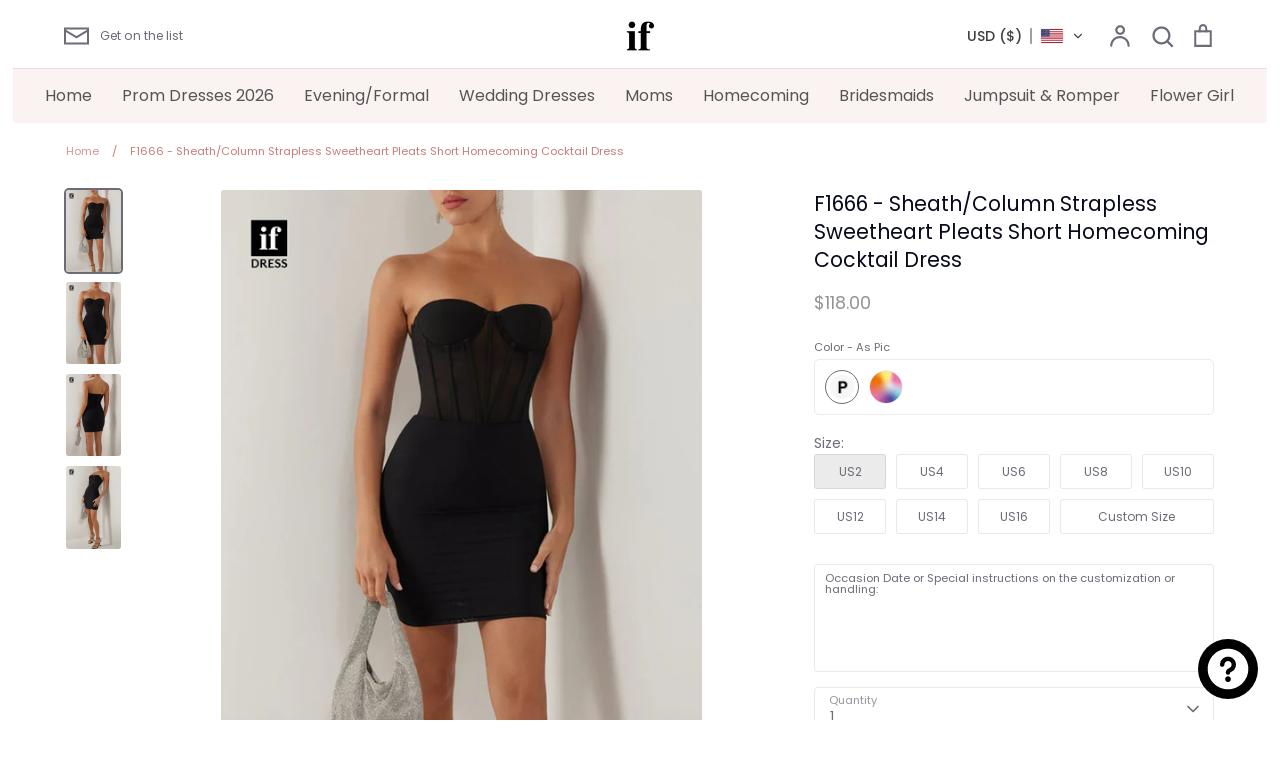

--- FILE ---
content_type: text/html; charset=utf-8
request_url: https://ifdress.com/products/dress-f1666
body_size: 33271
content:
<!doctype html>
<html class="no-js supports-no-cookies" lang="en">
<head> 
    <script async src='https://cdn.shopify.com/s/files/1/0411/8639/4277/t/11/assets/spotlight.js'></script>

    <link async href='https://cdn.shopify.com/s/files/1/0411/8639/4277/t/11/assets/ymq-option.css' rel='stylesheet'>
    
	<link async href='https://option.ymq.cool/option/bottom.css' rel='stylesheet'> 

	<style id="ymq-jsstyle"></style>
	<script>
		window.best_option = window.best_option || {}; 

		best_option.shop = `ifdress.myshopify.com`; 

		best_option.page = `product`; 

		best_option.ymq_option_branding = {}; 
		  
			best_option.ymq_option_branding = {"button":{"--button-background-checked-color":"#000000","--button-background-color":"#FFFFFF","--button-background-disabled-color":"#FFFFFF","--button-border-checked-color":"#000000","--button-border-color":"#000000","--button-border-disabled-color":"#000000","--button-font-checked-color":"#FFFFFF","--button-font-disabled-color":"#cccccc","--button-font-color":"#000000","--button-border-radius":"0","--button-font-size":"14","--button-line-height":"20","--button-margin-l-r":"4","--button-margin-u-d":"4","--button-padding-l-r":"16","--button-padding-u-d":"8"},"radio":{"--radio-border-color":"#BBC1E1","--radio-border-checked-color":"#BBC1E1","--radio-border-disabled-color":"#BBC1E1","--radio-border-hover-color":"#BBC1E1","--radio-background-color":"#FFFFFF","--radio-background-checked-color":"#275EFE","--radio-background-disabled-color":"#E1E6F9","--radio-background-hover-color":"#FFFFFF","--radio-inner-color":"#E1E6F9","--radio-inner-checked-color":"#FFFFFF","--radio-inner-disabled-color":"#FFFFFF"},"input":{"--input-background-checked-color":"#FFFFFF","--input-background-color":"#FFFFFF","--input-border-checked-color":"#000000","--input-border-color":"#000000","--input-font-checked-color":"#000000","--input-font-color":"#000000","--input-border-radius":"0","--input-font-size":"14","--input-padding-l-r":"16","--input-padding-u-d":"9","--input-width":"100","--input-max-width":"400"},"select":{"--select-border-color":"#000000","--select-border-checked-color":"#000000","--select-background-color":"#FFFFFF","--select-background-checked-color":"#FFFFFF","--select-font-color":"#000000","--select-font-checked-color":"#000000","--select-option-background-color":"#FFFFFF","--select-option-background-checked-color":"#F5F9FF","--select-option-background-disabled-color":"#FFFFFF","--select-option-font-color":"#000000","--select-option-font-checked-color":"#000000","--select-option-font-disabled-color":"#CCCCCC","--select-padding-u-d":"9","--select-padding-l-r":"16","--select-option-padding-u-d":"9","--select-option-padding-l-r":"16","--select-width":"100","--select-max-width":"400","--select-font-size":"14","--select-border-radius":"0"},"multiple":{"--multiple-background-color":"#F5F9FF","--multiple-font-color":"#000000","--multiple-padding-u-d":"2","--multiple-padding-l-r":"8","--multiple-font-size":"12","--multiple-border-radius":"0"},"img":{"--img-border-color":"#E1E1E1","--img-border-checked-color":"#000000","--img-border-disabled-color":"#000000","--img-width":"50","--img-height":"50","--img-margin-u-d":"2","--img-margin-l-r":"2","--img-border-radius":"4"},"upload":{"--upload-background-color":"#409EFF","--upload-font-color":"#FFFFFF","--upload-border-color":"#409EFF","--upload-padding-u-d":"12","--upload-padding-l-r":"20","--upload-font-size":"12","--upload-border-radius":"4"},"cart":{"--cart-border-color":"#000000","--buy-border-color":"#000000","--cart-border-hover-color":"#000000","--buy-border-hover-color":"#000000","--cart-background-color":"#000000","--buy-background-color":"#000000","--cart-background-hover-color":"#000000","--buy-background-hover-color":"#000000","--cart-font-color":"#FFFFFF","--buy-font-color":"#FFFFFF","--cart-font-hover-color":"#FFFFFF","--buy-font-hover-color":"#FFFFFF","--cart-padding-u-d":"12","--cart-padding-l-r":"16","--buy-padding-u-d":"12","--buy-padding-l-r":"16","--cart-margin-u-d":"4","--cart-margin-l-r":"0","--buy-margin-u-d":"4","--buy-margin-l-r":"0","--cart-width":"100","--cart-max-width":"800","--buy-width":"100","--buy-max-width":"800","--cart-font-size":"14","--cart-border-radius":"0","--buy-font-size":"14","--buy-border-radius":"0"},"quantity":{"--quantity-border-color":"#A6A3A3","--quantity-font-color":"#000000","--quantity-background-color":"#FFFFFF","--quantity-width":"150","--quantity-height":"40","--quantity-font-size":"14","--quantity-border-radius":"0"},"global":{"--global-title-color":"#000000","--global-help-color":"#000000","--global-error-color":"#DC3545","--global-title-font-size":"14","--global-help-font-size":"12","--global-error-font-size":"12","--global-margin-top":"0","--global-margin-bottom":"20","--global-margin-left":"0","--global-margin-right":"0","--global-title-margin-top":"0","--global-title-margin-bottom":"5","--global-title-margin-left":"0","--global-title-margin-right":"0","--global-help-margin-top":"5","--global-help-margin-bottom":"0","--global-help-margin-left":"0","--global-help-margin-right":"0","--global-error-margin-top":"5","--global-error-margin-bottom":"0","--global-error-margin-left":"0","--global-error-margin-right":"0"},"discount":{"--new-discount-normal-color":"#1878B9","--new-discount-error-color":"#E22120","--new-discount-layout":"flex-end"},"lan":{"require":"This is a required field.","email":"Please enter a valid email address.","phone":"Please enter the correct phone.","number":"Please enter an number.","integer":"Please enter an integer.","min_char":"Please enter no less than %s characters.","max_char":"Please enter no more than %s characters.","max_s":"Please choose less than %s options.","min_s":"Please choose more than %s options.","total_s":"Please choose %s options.","min":"Please enter no less than %s.","max":"Please enter no more than %s.","currency":"CNY","sold_out":"sold out","please_choose":"Please choose","add_to_cart":"ADD TO CART","buy_it_now":"BUY IT NOW","add_price_text":"Selection will add %s to the price","discount_code":"Discount code","application":"Apply","discount_error1":"Enter a valid discount code","discount_error2":"discount code isn't valid for the items in your cart"},"price":{"--price-border-color":"#000000","--price-background-color":"#FFFFFF","--price-font-color":"#000000","--price-price-font-color":"#03de90","--price-padding-u-d":"9","--price-padding-l-r":"16","--price-width":"100","--price-max-width":"400","--price-font-size":"14","--price-border-radius":"0"},"extra":{"is_show":"0","plan":"1","quantity-box":"0","price-value":"3,4,15,6,16,7","variant-original-margin-bottom":"15","strong-dorp-down":0,"radio-unchecked":1,"img-option-bigger":1,"add-button-reload":1,"free_plan":1}}; 
		 
	        
		best_option.product = {"id":8046009614510,"title":"F1666 - Sheath\/Column Strapless Sweetheart Pleats Short Homecoming Cocktail Dress","handle":"dress-f1666","description":"\u003ctable class=\"des-table\" data-mce-selected=\"1\"\u003e\n\u003ctbody\u003e\n\u003ctr style=\"height: 19px;\"\u003e\n\u003ctd style=\"height: 19px;\" data-mce-selected=\"1\"\u003eStyle:\u003c\/td\u003e\n\u003ctd style=\"height: 19px;\" data-mce-selected=\"1\"\u003eF1666\u003c\/td\u003e\n\u003c\/tr\u003e\n\u003ctr style=\"height: 20.1875px;\"\u003e\n\u003ctd style=\"height: 20.1875px;\" data-mce-selected=\"1\"\u003eClosure:\u003c\/td\u003e\n\u003ctd style=\"height: 20.1875px;\" data-mce-selected=\"1\"\u003eZipper\u003c\/td\u003e\n\u003c\/tr\u003e\n\u003ctr style=\"height: 19px;\"\u003e\n\u003ctd style=\"height: 19px;\" data-mce-selected=\"1\"\u003eDetails:\u003c\/td\u003e\n\u003ctd style=\"height: 19px;\" data-mce-selected=\"1\"\u003ePleats\u003c\/td\u003e\n\u003c\/tr\u003e\n\u003ctr style=\"height: 19px;\"\u003e\n\u003ctd style=\"height: 19px;\" data-mce-selected=\"1\"\u003eFabric:\u003c\/td\u003e\n\u003ctd style=\"height: 19px;\" data-mce-selected=\"1\"\u003eSatin,\u003c\/td\u003e\n\u003c\/tr\u003e\n\u003ctr style=\"height: 19px;\"\u003e\n\u003ctd style=\"height: 19px;\" data-mce-selected=\"1\"\u003eNeckline:\u003c\/td\u003e\n\u003ctd style=\"height: 19px;\" data-mce-selected=\"1\"\u003eSweetheart\u003c\/td\u003e\n\u003c\/tr\u003e\n\u003ctr style=\"height: 19px;\"\u003e\n\u003ctd style=\"height: 19px;\" data-mce-selected=\"1\"\u003eSilhouette:\u003c\/td\u003e\n\u003ctd style=\"height: 19px;\" data-mce-selected=\"1\"\u003eSheath\/Column\u003c\/td\u003e\n\u003c\/tr\u003e\n\u003c\/tbody\u003e\n\u003c\/table\u003e","published_at":"2023-08-19T00:41:58-07:00","created_at":"2023-08-19T00:41:58-07:00","vendor":"ifdress","type":"","tags":["Black","Bodycon","Classic","Cocktail","Cute","Elastic Satin","Empire Waist","Formal","Graduation","Homecoming","Off-Shoulder","Party","Petite","Ruched","Satin","Semi Formal","Sexy and Sleek","Sheath","Short","Short \u0026 Mini","Sleek","Sleeveless","Strapless","Sweetheart","Under $200","Zipper"],"price":11800,"price_min":11800,"price_max":12800,"available":true,"price_varies":true,"compare_at_price":null,"compare_at_price_min":0,"compare_at_price_max":0,"compare_at_price_varies":false,"variants":[{"id":44142143439022,"title":"As Pic","option1":"As Pic","option2":null,"option3":null,"sku":null,"requires_shipping":true,"taxable":false,"featured_image":{"id":34411600511150,"product_id":8046009614510,"position":1,"created_at":"2023-08-19T00:42:13-07:00","updated_at":"2023-08-19T00:42:19-07:00","alt":null,"width":800,"height":1200,"src":"\/\/ifdress.com\/cdn\/shop\/files\/F1666_4.jpg?v=1692430939","variant_ids":[44142143439022]},"available":true,"name":"F1666 - Sheath\/Column Strapless Sweetheart Pleats Short Homecoming Cocktail Dress - As Pic","public_title":"As Pic","options":["As Pic"],"price":11800,"weight":2400,"compare_at_price":null,"inventory_management":"shopify","barcode":null,"featured_media":{"alt":null,"id":26804671807662,"position":1,"preview_image":{"aspect_ratio":0.667,"height":1200,"width":800,"src":"\/\/ifdress.com\/cdn\/shop\/files\/F1666_4.jpg?v=1692430939"}},"requires_selling_plan":false,"selling_plan_allocations":[]},{"id":44142143471790,"title":"Custom Color","option1":"Custom Color","option2":null,"option3":null,"sku":null,"requires_shipping":true,"taxable":false,"featured_image":null,"available":true,"name":"F1666 - Sheath\/Column Strapless Sweetheart Pleats Short Homecoming Cocktail Dress - Custom Color","public_title":"Custom Color","options":["Custom Color"],"price":12800,"weight":2400,"compare_at_price":null,"inventory_management":"shopify","barcode":null,"requires_selling_plan":false,"selling_plan_allocations":[]}],"images":["\/\/ifdress.com\/cdn\/shop\/files\/F1666_4.jpg?v=1692430939","\/\/ifdress.com\/cdn\/shop\/files\/F1666_3.jpg?v=1692430939","\/\/ifdress.com\/cdn\/shop\/files\/F1666_1.jpg?v=1692430939","\/\/ifdress.com\/cdn\/shop\/files\/F1666_2.jpg?v=1692430939"],"featured_image":"\/\/ifdress.com\/cdn\/shop\/files\/F1666_4.jpg?v=1692430939","options":["Color"],"media":[{"alt":null,"id":26804671807662,"position":1,"preview_image":{"aspect_ratio":0.667,"height":1200,"width":800,"src":"\/\/ifdress.com\/cdn\/shop\/files\/F1666_4.jpg?v=1692430939"},"aspect_ratio":0.667,"height":1200,"media_type":"image","src":"\/\/ifdress.com\/cdn\/shop\/files\/F1666_4.jpg?v=1692430939","width":800},{"alt":null,"id":26804671774894,"position":2,"preview_image":{"aspect_ratio":0.667,"height":1200,"width":800,"src":"\/\/ifdress.com\/cdn\/shop\/files\/F1666_3.jpg?v=1692430939"},"aspect_ratio":0.667,"height":1200,"media_type":"image","src":"\/\/ifdress.com\/cdn\/shop\/files\/F1666_3.jpg?v=1692430939","width":800},{"alt":null,"id":26804671709358,"position":3,"preview_image":{"aspect_ratio":0.667,"height":1200,"width":800,"src":"\/\/ifdress.com\/cdn\/shop\/files\/F1666_1.jpg?v=1692430939"},"aspect_ratio":0.667,"height":1200,"media_type":"image","src":"\/\/ifdress.com\/cdn\/shop\/files\/F1666_1.jpg?v=1692430939","width":800},{"alt":null,"id":26804671742126,"position":4,"preview_image":{"aspect_ratio":0.667,"height":1200,"width":800,"src":"\/\/ifdress.com\/cdn\/shop\/files\/F1666_2.jpg?v=1692430939"},"aspect_ratio":0.667,"height":1200,"media_type":"image","src":"\/\/ifdress.com\/cdn\/shop\/files\/F1666_2.jpg?v=1692430939","width":800}],"requires_selling_plan":false,"selling_plan_groups":[],"content":"\u003ctable class=\"des-table\" data-mce-selected=\"1\"\u003e\n\u003ctbody\u003e\n\u003ctr style=\"height: 19px;\"\u003e\n\u003ctd style=\"height: 19px;\" data-mce-selected=\"1\"\u003eStyle:\u003c\/td\u003e\n\u003ctd style=\"height: 19px;\" data-mce-selected=\"1\"\u003eF1666\u003c\/td\u003e\n\u003c\/tr\u003e\n\u003ctr style=\"height: 20.1875px;\"\u003e\n\u003ctd style=\"height: 20.1875px;\" data-mce-selected=\"1\"\u003eClosure:\u003c\/td\u003e\n\u003ctd style=\"height: 20.1875px;\" data-mce-selected=\"1\"\u003eZipper\u003c\/td\u003e\n\u003c\/tr\u003e\n\u003ctr style=\"height: 19px;\"\u003e\n\u003ctd style=\"height: 19px;\" data-mce-selected=\"1\"\u003eDetails:\u003c\/td\u003e\n\u003ctd style=\"height: 19px;\" data-mce-selected=\"1\"\u003ePleats\u003c\/td\u003e\n\u003c\/tr\u003e\n\u003ctr style=\"height: 19px;\"\u003e\n\u003ctd style=\"height: 19px;\" data-mce-selected=\"1\"\u003eFabric:\u003c\/td\u003e\n\u003ctd style=\"height: 19px;\" data-mce-selected=\"1\"\u003eSatin,\u003c\/td\u003e\n\u003c\/tr\u003e\n\u003ctr style=\"height: 19px;\"\u003e\n\u003ctd style=\"height: 19px;\" data-mce-selected=\"1\"\u003eNeckline:\u003c\/td\u003e\n\u003ctd style=\"height: 19px;\" data-mce-selected=\"1\"\u003eSweetheart\u003c\/td\u003e\n\u003c\/tr\u003e\n\u003ctr style=\"height: 19px;\"\u003e\n\u003ctd style=\"height: 19px;\" data-mce-selected=\"1\"\u003eSilhouette:\u003c\/td\u003e\n\u003ctd style=\"height: 19px;\" data-mce-selected=\"1\"\u003eSheath\/Column\u003c\/td\u003e\n\u003c\/tr\u003e\n\u003c\/tbody\u003e\n\u003c\/table\u003e"}; 

		best_option.ymq_has_only_default_variant = true; 
		 
			best_option.ymq_has_only_default_variant = false; 
		 

        
            best_option.ymq_status = {}; 
    		 
    
    		best_option.ymq_variantjson = {}; 
    		 
    
    		best_option.ymq_option_data = {}; 
    		

    		best_option.ymq_option_condition = {}; 
    		 
              
        


        best_option.product_collections = {};
        
            best_option.product_collections[296562163886] = {"id":296562163886,"handle":"graduation-dresses","title":"Graduation Dresses","updated_at":"2026-01-05T04:21:49-08:00","body_html":"","published_at":"2023-05-24T19:03:38-07:00","sort_order":"best-selling","template_suffix":"","disjunctive":false,"rules":[{"column":"tag","relation":"equals","condition":"Graduation"}],"published_scope":"web"};
        
            best_option.product_collections[291328622766] = {"id":291328622766,"handle":"homecoming","title":"Homecoming Dresses","updated_at":"2026-01-13T04:22:59-08:00","body_html":"","published_at":"2022-08-30T00:46:38-07:00","sort_order":"manual","template_suffix":"","disjunctive":true,"rules":[{"column":"tag","relation":"equals","condition":"Homecoming"}],"published_scope":"web"};
        


        best_option.ymq_template_options = {};
	    best_option.ymq_option_template = {};
		best_option.ymq_option_template_condition = {}; 
	    
	    
	    

        
            best_option.ymq_option_template_sort = false;
        

        
            best_option.ymq_option_template_sort_before = false;
        
        
        
        best_option.ymq_option_template_c_t = {};
  		best_option.ymq_option_template_condition_c_t = {};
        best_option.ymq_option_template_assign_c_t = {};
        
        

        

        
	</script>
    <script async src='https://options.ymq.cool/option/best-options.js'></script>
	


  <!-- Expression 6.1.0 -->
  <meta charset="utf-8" />
<meta name="viewport" content="width=device-width,initial-scale=1.0" />
<meta http-equiv="X-UA-Compatible" content="IE=edge">

<link rel="preconnect" href="https://cdn.shopify.com" crossorigin>
<link rel="preconnect" href="https://fonts.shopify.com" crossorigin>
<link rel="preconnect" href="https://monorail-edge.shopifysvc.com"><link rel="preload" as="font" href="//ifdress.com/cdn/fonts/poppins/poppins_n4.0ba78fa5af9b0e1a374041b3ceaadf0a43b41362.woff2" type="font/woff2" crossorigin><link rel="preload" as="font" href="//ifdress.com/cdn/fonts/poppins/poppins_n7.56758dcf284489feb014a026f3727f2f20a54626.woff2" type="font/woff2" crossorigin><link rel="preload" as="font" href="//ifdress.com/cdn/fonts/poppins/poppins_i4.846ad1e22474f856bd6b81ba4585a60799a9f5d2.woff2" type="font/woff2" crossorigin><link rel="preload" as="font" href="//ifdress.com/cdn/fonts/poppins/poppins_i7.42fd71da11e9d101e1e6c7932199f925f9eea42d.woff2" type="font/woff2" crossorigin><link rel="preload" as="font" href="//ifdress.com/cdn/fonts/poppins/poppins_n4.0ba78fa5af9b0e1a374041b3ceaadf0a43b41362.woff2" type="font/woff2" crossorigin><link rel="preload" as="font" href="//ifdress.com/cdn/fonts/poppins/poppins_n4.0ba78fa5af9b0e1a374041b3ceaadf0a43b41362.woff2" type="font/woff2" crossorigin><link rel="preload" as="font" href="//ifdress.com/cdn/fonts/bodoni_moda/bodonimoda_n4.025af1859727a91866b3c708393a6dc972156491.woff2" type="font/woff2" crossorigin><link rel="preload" href="//ifdress.com/cdn/shop/t/17/assets/vendor.js?v=65103726487183150671701403055" as="script">
<link rel="preload" href="//ifdress.com/cdn/shop/t/17/assets/theme.js?v=113595565614402651801701403055" as="script"><link rel="canonical" href="https://ifdress.com/products/dress-f1666" /><link rel="shortcut icon" href="//ifdress.com/cdn/shop/files/favicon.png?v=1702789803" type="image/png" /><meta name="description" content="Style: F1666 Closure: Zipper Details: Pleats Fabric: Satin, Neckline: Sweetheart Silhouette: Sheath/Column">
  <meta name="theme-color" content="">
  <meta name="p:domain_verify" content="ec07651e19c8b766fa2236e7f5525674"/>
  <script src="//ifdress.com/cdn/shop/t/17/assets/add.js?v=113396910922501271651740496536" defer="defer"></script><title>F1666 - Sheath/Column Strapless Sweetheart Pleats Short Homecoming Coc
    
    
    
      &ndash; IFDRESS
    
</title>

  <meta property="og:site_name" content="IFDRESS">
<meta property="og:url" content="https://ifdress.com/products/dress-f1666">
<meta property="og:title" content="F1666 - Sheath/Column Strapless Sweetheart Pleats Short Homecoming Coc &ndash; ifdress.com">
<meta property="og:type" content="product">
<meta property="og:description" content="Style: F1666 Closure: Zipper Details: Pleats Fabric: Satin, Neckline: Sweetheart Silhouette: Sheath/Column"><meta property="og:image" content="http://ifdress.com/cdn/shop/files/F1666_4_1200x1200.jpg?v=1692430939">
  <meta property="og:image:secure_url" content="https://ifdress.com/cdn/shop/files/F1666_4_1200x1200.jpg?v=1692430939">
  <meta property="og:image:width" content="800">
  <meta property="og:image:height" content="1200"><meta property="og:price:amount" content="118.00">
  <meta property="og:price:currency" content="USD"><meta name="twitter:card" content="summary_large_image">
<meta name="twitter:title" content="F1666 - Sheath/Column Strapless Sweetheart Pleats Short Homecoming Coc &ndash; ifdress.com">
<meta name="twitter:description" content="Style: F1666 Closure: Zipper Details: Pleats Fabric: Satin, Neckline: Sweetheart Silhouette: Sheath/Column">


<meta name="p:domain_verify" content="f708d0334ceb3d9cf45bff966708e4ec"/>
  
  <link href="//ifdress.com/cdn/shop/t/17/assets/styles.css?v=84298738950518994591763437060" rel="stylesheet" type="text/css" media="all" />

  <script>
    document.documentElement.className = document.documentElement.className.replace('no-js', 'js');
    window.theme = window.theme || {};
    window.slate = window.slate || {};
    theme.moneyFormat = "\u003cspan class=cvc-money\u003e${{amount}}\u003c\/span\u003e";
    theme.strings = {
      addToCart: "Add to Cart",
      soldOut: "Sold Out",
      unavailable: "Unavailable",
      addressError: "Error looking up that address",
      addressNoResults: "No results for that address",
      addressQueryLimit: "You have exceeded the Google API usage limit. Consider upgrading to a \u003ca href=\"https:\/\/developers.google.com\/maps\/premium\/usage-limits\"\u003ePremium Plan\u003c\/a\u003e.",
      authError: "There was a problem authenticating your Google Maps API Key.",
      addingToCart: "Adding",
      addedToCart: "Added",
      goToCart: "Go to cart",
      cart: "Cart",
      cartTermsNotChecked: "You must agree to the terms and conditions before continuing.",
      quantityTooHigh: "You can only have [[ quantity ]] in your cart",
      unitPriceSeparator: " \/ ",
      searchResultsPages: "Pages",
      searchResultsViewAll: "View all results",
      searchResultsNoResults: "Sorry, we couldn\u0026#39;t find any results",
      previous: "Previous",
      next: "Next",
      cart_shipping_calculator_hide_calculator: "Hide shipping calculator",
      cart_shipping_calculator_title: "Get shipping estimates",
      cart_general_hide_note: "Hide instructions for seller",
      cart_general_show_note: "Add instructions for seller",
      inventoryNotice: "[[ quantity ]] in stock",
      imageSlider: "Image slider"
    };
    theme.routes = {
      account_addresses_url: '/account/addresses',
      search_url: '/search',
      cart_url: '/cart',
      cart_add_url: '/cart/add',
      cart_change_url: '/cart/change'
    };
    theme.settings = {
      dynamicQtyOpts: true
    };
  </script><script src="//ifdress.com/cdn/shop/t/17/assets/vendor.js?v=65103726487183150671701403055" defer="defer"></script>
  <script src="//ifdress.com/cdn/shop/t/17/assets/theme.js?v=113595565614402651801701403055" defer="defer"></script>

  <script>window.performance && window.performance.mark && window.performance.mark('shopify.content_for_header.start');</script><meta id="shopify-digital-wallet" name="shopify-digital-wallet" content="/60427468974/digital_wallets/dialog">
<link rel="alternate" hreflang="x-default" href="https://ifdress.com/products/dress-f1666">
<link rel="alternate" hreflang="en" href="https://ifdress.com/products/dress-f1666">
<link rel="alternate" hreflang="es" href="https://ifdress.com/es/products/dress-f1666">
<link rel="alternate" hreflang="de" href="https://ifdress.com/de/products/dress-f1666">
<link rel="alternate" hreflang="fr" href="https://ifdress.com/fr/products/dress-f1666">
<link rel="alternate" hreflang="ar" href="https://ifdress.com/ar/products/dress-f1666">
<link rel="alternate" hreflang="pt" href="https://ifdress.com/pt/products/dress-f1666">
<link rel="alternate" hreflang="zh-Hans" href="https://ifdress.com/zh/products/dress-f1666">
<link rel="alternate" hreflang="cy" href="https://ifdress.com/cy/products/dress-f1666">
<link rel="alternate" hreflang="en-CA" href="https://ifdress.com/en-ca/products/dress-f1666">
<link rel="alternate" hreflang="fr-CA" href="https://ifdress.com/fr-ca/products/dress-f1666">
<link rel="alternate" hreflang="de-CA" href="https://ifdress.com/de-ca/products/dress-f1666">
<link rel="alternate" hreflang="ar-CA" href="https://ifdress.com/ar-ca/products/dress-f1666">
<link rel="alternate" hreflang="pt-CA" href="https://ifdress.com/pt-ca/products/dress-f1666">
<link rel="alternate" hreflang="es-CA" href="https://ifdress.com/es-ca/products/dress-f1666">
<link rel="alternate" hreflang="zh-Hans-CA" href="https://ifdress.com/zh-ca/products/dress-f1666">
<link rel="alternate" hreflang="cy-CA" href="https://ifdress.com/cy-ca/products/dress-f1666">
<link rel="alternate" hreflang="es-MX" href="https://ifdress.com/es-mx/products/dress-f1666">
<link rel="alternate" hreflang="en-MX" href="https://ifdress.com/en-mx/products/dress-f1666">
<link rel="alternate" hreflang="de-MX" href="https://ifdress.com/de-mx/products/dress-f1666">
<link rel="alternate" hreflang="fr-MX" href="https://ifdress.com/fr-mx/products/dress-f1666">
<link rel="alternate" hreflang="ar-MX" href="https://ifdress.com/ar-mx/products/dress-f1666">
<link rel="alternate" hreflang="pt-MX" href="https://ifdress.com/pt-mx/products/dress-f1666">
<link rel="alternate" hreflang="zh-Hans-MX" href="https://ifdress.com/zh-mx/products/dress-f1666">
<link rel="alternate" hreflang="cy-MX" href="https://ifdress.com/cy-mx/products/dress-f1666">
<link rel="alternate" hreflang="en-AU" href="https://ifdress.com/en-au/products/dress-f1666">
<link rel="alternate" hreflang="zh-Hans-AU" href="https://ifdress.com/zh-au/products/dress-f1666">
<link rel="alternate" hreflang="de-AU" href="https://ifdress.com/de-au/products/dress-f1666">
<link rel="alternate" hreflang="fr-AU" href="https://ifdress.com/fr-au/products/dress-f1666">
<link rel="alternate" hreflang="ar-AU" href="https://ifdress.com/ar-au/products/dress-f1666">
<link rel="alternate" hreflang="pt-AU" href="https://ifdress.com/pt-au/products/dress-f1666">
<link rel="alternate" hreflang="es-AU" href="https://ifdress.com/es-au/products/dress-f1666">
<link rel="alternate" hreflang="cy-AU" href="https://ifdress.com/cy-au/products/dress-f1666">
<link rel="alternate" hreflang="de-DE" href="https://ifdress.com/de-de/products/dress-f1666">
<link rel="alternate" hreflang="en-DE" href="https://ifdress.com/en-de/products/dress-f1666">
<link rel="alternate" hreflang="fr-DE" href="https://ifdress.com/fr-de/products/dress-f1666">
<link rel="alternate" hreflang="ar-DE" href="https://ifdress.com/ar-de/products/dress-f1666">
<link rel="alternate" hreflang="pt-DE" href="https://ifdress.com/pt-de/products/dress-f1666">
<link rel="alternate" hreflang="es-DE" href="https://ifdress.com/es-de/products/dress-f1666">
<link rel="alternate" hreflang="zh-Hans-DE" href="https://ifdress.com/zh-de/products/dress-f1666">
<link rel="alternate" hreflang="cy-DE" href="https://ifdress.com/cy-de/products/dress-f1666">
<link rel="alternate" hreflang="en-GB" href="https://ifdress.com/en-gb/products/dress-f1666">
<link rel="alternate" hreflang="cy-GB" href="https://ifdress.com/cy-gb/products/dress-f1666">
<link rel="alternate" hreflang="de-GB" href="https://ifdress.com/de-gb/products/dress-f1666">
<link rel="alternate" hreflang="fr-GB" href="https://ifdress.com/fr-gb/products/dress-f1666">
<link rel="alternate" hreflang="ar-GB" href="https://ifdress.com/ar-gb/products/dress-f1666">
<link rel="alternate" hreflang="pt-GB" href="https://ifdress.com/pt-gb/products/dress-f1666">
<link rel="alternate" hreflang="es-GB" href="https://ifdress.com/es-gb/products/dress-f1666">
<link rel="alternate" hreflang="zh-Hans-GB" href="https://ifdress.com/zh-gb/products/dress-f1666">
<link rel="alternate" hreflang="es-ES" href="https://ifdress.com/es-es/products/dress-f1666">
<link rel="alternate" hreflang="en-ES" href="https://ifdress.com/en-es/products/dress-f1666">
<link rel="alternate" hreflang="de-ES" href="https://ifdress.com/de-es/products/dress-f1666">
<link rel="alternate" hreflang="fr-ES" href="https://ifdress.com/fr-es/products/dress-f1666">
<link rel="alternate" hreflang="ar-ES" href="https://ifdress.com/ar-es/products/dress-f1666">
<link rel="alternate" hreflang="pt-ES" href="https://ifdress.com/pt-es/products/dress-f1666">
<link rel="alternate" hreflang="zh-Hans-ES" href="https://ifdress.com/zh-es/products/dress-f1666">
<link rel="alternate" hreflang="cy-ES" href="https://ifdress.com/cy-es/products/dress-f1666">
<link rel="alternate" hreflang="de-CH" href="https://ifdress.com/de-ch/products/dress-f1666">
<link rel="alternate" hreflang="fr-CH" href="https://ifdress.com/fr-ch/products/dress-f1666">
<link rel="alternate" hreflang="en-CH" href="https://ifdress.com/en-ch/products/dress-f1666">
<link rel="alternate" hreflang="ar-CH" href="https://ifdress.com/ar-ch/products/dress-f1666">
<link rel="alternate" hreflang="pt-CH" href="https://ifdress.com/pt-ch/products/dress-f1666">
<link rel="alternate" hreflang="es-CH" href="https://ifdress.com/es-ch/products/dress-f1666">
<link rel="alternate" hreflang="zh-Hans-CH" href="https://ifdress.com/zh-ch/products/dress-f1666">
<link rel="alternate" hreflang="cy-CH" href="https://ifdress.com/cy-ch/products/dress-f1666">
<link rel="alternate" hreflang="ar-SA" href="https://ifdress.com/ar-sa/products/dress-f1666">
<link rel="alternate" hreflang="en-SA" href="https://ifdress.com/en-sa/products/dress-f1666">
<link rel="alternate" hreflang="de-SA" href="https://ifdress.com/de-sa/products/dress-f1666">
<link rel="alternate" hreflang="fr-SA" href="https://ifdress.com/fr-sa/products/dress-f1666">
<link rel="alternate" hreflang="pt-SA" href="https://ifdress.com/pt-sa/products/dress-f1666">
<link rel="alternate" hreflang="es-SA" href="https://ifdress.com/es-sa/products/dress-f1666">
<link rel="alternate" hreflang="zh-Hans-SA" href="https://ifdress.com/zh-sa/products/dress-f1666">
<link rel="alternate" hreflang="cy-SA" href="https://ifdress.com/cy-sa/products/dress-f1666">
<link rel="alternate" hreflang="ar-AE" href="https://ifdress.com/ar-ae/products/dress-f1666">
<link rel="alternate" hreflang="en-AE" href="https://ifdress.com/en-ae/products/dress-f1666">
<link rel="alternate" hreflang="de-AE" href="https://ifdress.com/de-ae/products/dress-f1666">
<link rel="alternate" hreflang="fr-AE" href="https://ifdress.com/fr-ae/products/dress-f1666">
<link rel="alternate" hreflang="pt-AE" href="https://ifdress.com/pt-ae/products/dress-f1666">
<link rel="alternate" hreflang="es-AE" href="https://ifdress.com/es-ae/products/dress-f1666">
<link rel="alternate" hreflang="zh-Hans-AE" href="https://ifdress.com/zh-ae/products/dress-f1666">
<link rel="alternate" hreflang="cy-AE" href="https://ifdress.com/cy-ae/products/dress-f1666">
<link rel="alternate" hreflang="zh-Hans-AC" href="https://ifdress.com/zh/products/dress-f1666">
<link rel="alternate" hreflang="zh-Hans-AD" href="https://ifdress.com/zh/products/dress-f1666">
<link rel="alternate" hreflang="zh-Hans-AF" href="https://ifdress.com/zh/products/dress-f1666">
<link rel="alternate" hreflang="zh-Hans-AG" href="https://ifdress.com/zh/products/dress-f1666">
<link rel="alternate" hreflang="zh-Hans-AI" href="https://ifdress.com/zh/products/dress-f1666">
<link rel="alternate" hreflang="zh-Hans-AL" href="https://ifdress.com/zh/products/dress-f1666">
<link rel="alternate" hreflang="zh-Hans-AM" href="https://ifdress.com/zh/products/dress-f1666">
<link rel="alternate" hreflang="zh-Hans-AO" href="https://ifdress.com/zh/products/dress-f1666">
<link rel="alternate" hreflang="zh-Hans-AR" href="https://ifdress.com/zh/products/dress-f1666">
<link rel="alternate" hreflang="zh-Hans-AT" href="https://ifdress.com/zh/products/dress-f1666">
<link rel="alternate" hreflang="zh-Hans-AW" href="https://ifdress.com/zh/products/dress-f1666">
<link rel="alternate" hreflang="zh-Hans-AX" href="https://ifdress.com/zh/products/dress-f1666">
<link rel="alternate" hreflang="zh-Hans-AZ" href="https://ifdress.com/zh/products/dress-f1666">
<link rel="alternate" hreflang="zh-Hans-BA" href="https://ifdress.com/zh/products/dress-f1666">
<link rel="alternate" hreflang="zh-Hans-BB" href="https://ifdress.com/zh/products/dress-f1666">
<link rel="alternate" hreflang="zh-Hans-BD" href="https://ifdress.com/zh/products/dress-f1666">
<link rel="alternate" hreflang="zh-Hans-BE" href="https://ifdress.com/zh/products/dress-f1666">
<link rel="alternate" hreflang="zh-Hans-BF" href="https://ifdress.com/zh/products/dress-f1666">
<link rel="alternate" hreflang="zh-Hans-BG" href="https://ifdress.com/zh/products/dress-f1666">
<link rel="alternate" hreflang="zh-Hans-BH" href="https://ifdress.com/zh/products/dress-f1666">
<link rel="alternate" hreflang="zh-Hans-BI" href="https://ifdress.com/zh/products/dress-f1666">
<link rel="alternate" hreflang="zh-Hans-BJ" href="https://ifdress.com/zh/products/dress-f1666">
<link rel="alternate" hreflang="zh-Hans-BL" href="https://ifdress.com/zh/products/dress-f1666">
<link rel="alternate" hreflang="zh-Hans-BM" href="https://ifdress.com/zh/products/dress-f1666">
<link rel="alternate" hreflang="zh-Hans-BN" href="https://ifdress.com/zh/products/dress-f1666">
<link rel="alternate" hreflang="zh-Hans-BO" href="https://ifdress.com/zh/products/dress-f1666">
<link rel="alternate" hreflang="zh-Hans-BQ" href="https://ifdress.com/zh/products/dress-f1666">
<link rel="alternate" hreflang="zh-Hans-BR" href="https://ifdress.com/zh/products/dress-f1666">
<link rel="alternate" hreflang="zh-Hans-BS" href="https://ifdress.com/zh/products/dress-f1666">
<link rel="alternate" hreflang="zh-Hans-BT" href="https://ifdress.com/zh/products/dress-f1666">
<link rel="alternate" hreflang="zh-Hans-BW" href="https://ifdress.com/zh/products/dress-f1666">
<link rel="alternate" hreflang="zh-Hans-BY" href="https://ifdress.com/zh/products/dress-f1666">
<link rel="alternate" hreflang="zh-Hans-BZ" href="https://ifdress.com/zh/products/dress-f1666">
<link rel="alternate" hreflang="zh-Hans-CC" href="https://ifdress.com/zh/products/dress-f1666">
<link rel="alternate" hreflang="zh-Hans-CD" href="https://ifdress.com/zh/products/dress-f1666">
<link rel="alternate" hreflang="zh-Hans-CF" href="https://ifdress.com/zh/products/dress-f1666">
<link rel="alternate" hreflang="zh-Hans-CG" href="https://ifdress.com/zh/products/dress-f1666">
<link rel="alternate" hreflang="zh-Hans-CI" href="https://ifdress.com/zh/products/dress-f1666">
<link rel="alternate" hreflang="zh-Hans-CK" href="https://ifdress.com/zh/products/dress-f1666">
<link rel="alternate" hreflang="zh-Hans-CL" href="https://ifdress.com/zh/products/dress-f1666">
<link rel="alternate" hreflang="zh-Hans-CM" href="https://ifdress.com/zh/products/dress-f1666">
<link rel="alternate" hreflang="zh-Hans-CN" href="https://ifdress.com/zh/products/dress-f1666">
<link rel="alternate" hreflang="zh-Hans-CO" href="https://ifdress.com/zh/products/dress-f1666">
<link rel="alternate" hreflang="zh-Hans-CR" href="https://ifdress.com/zh/products/dress-f1666">
<link rel="alternate" hreflang="zh-Hans-CV" href="https://ifdress.com/zh/products/dress-f1666">
<link rel="alternate" hreflang="zh-Hans-CW" href="https://ifdress.com/zh/products/dress-f1666">
<link rel="alternate" hreflang="zh-Hans-CX" href="https://ifdress.com/zh/products/dress-f1666">
<link rel="alternate" hreflang="zh-Hans-CY" href="https://ifdress.com/zh/products/dress-f1666">
<link rel="alternate" hreflang="zh-Hans-CZ" href="https://ifdress.com/zh/products/dress-f1666">
<link rel="alternate" hreflang="zh-Hans-DJ" href="https://ifdress.com/zh/products/dress-f1666">
<link rel="alternate" hreflang="zh-Hans-DK" href="https://ifdress.com/zh/products/dress-f1666">
<link rel="alternate" hreflang="zh-Hans-DM" href="https://ifdress.com/zh/products/dress-f1666">
<link rel="alternate" hreflang="zh-Hans-DO" href="https://ifdress.com/zh/products/dress-f1666">
<link rel="alternate" hreflang="zh-Hans-DZ" href="https://ifdress.com/zh/products/dress-f1666">
<link rel="alternate" hreflang="zh-Hans-EC" href="https://ifdress.com/zh/products/dress-f1666">
<link rel="alternate" hreflang="zh-Hans-EE" href="https://ifdress.com/zh/products/dress-f1666">
<link rel="alternate" hreflang="zh-Hans-EG" href="https://ifdress.com/zh/products/dress-f1666">
<link rel="alternate" hreflang="zh-Hans-EH" href="https://ifdress.com/zh/products/dress-f1666">
<link rel="alternate" hreflang="zh-Hans-ER" href="https://ifdress.com/zh/products/dress-f1666">
<link rel="alternate" hreflang="zh-Hans-ET" href="https://ifdress.com/zh/products/dress-f1666">
<link rel="alternate" hreflang="zh-Hans-FI" href="https://ifdress.com/zh/products/dress-f1666">
<link rel="alternate" hreflang="zh-Hans-FJ" href="https://ifdress.com/zh/products/dress-f1666">
<link rel="alternate" hreflang="zh-Hans-FK" href="https://ifdress.com/zh/products/dress-f1666">
<link rel="alternate" hreflang="zh-Hans-FO" href="https://ifdress.com/zh/products/dress-f1666">
<link rel="alternate" hreflang="zh-Hans-FR" href="https://ifdress.com/zh/products/dress-f1666">
<link rel="alternate" hreflang="zh-Hans-GA" href="https://ifdress.com/zh/products/dress-f1666">
<link rel="alternate" hreflang="zh-Hans-GD" href="https://ifdress.com/zh/products/dress-f1666">
<link rel="alternate" hreflang="zh-Hans-GE" href="https://ifdress.com/zh/products/dress-f1666">
<link rel="alternate" hreflang="zh-Hans-GF" href="https://ifdress.com/zh/products/dress-f1666">
<link rel="alternate" hreflang="zh-Hans-GG" href="https://ifdress.com/zh/products/dress-f1666">
<link rel="alternate" hreflang="zh-Hans-GH" href="https://ifdress.com/zh/products/dress-f1666">
<link rel="alternate" hreflang="zh-Hans-GI" href="https://ifdress.com/zh/products/dress-f1666">
<link rel="alternate" hreflang="zh-Hans-GL" href="https://ifdress.com/zh/products/dress-f1666">
<link rel="alternate" hreflang="zh-Hans-GM" href="https://ifdress.com/zh/products/dress-f1666">
<link rel="alternate" hreflang="zh-Hans-GN" href="https://ifdress.com/zh/products/dress-f1666">
<link rel="alternate" hreflang="zh-Hans-GP" href="https://ifdress.com/zh/products/dress-f1666">
<link rel="alternate" hreflang="zh-Hans-GQ" href="https://ifdress.com/zh/products/dress-f1666">
<link rel="alternate" hreflang="zh-Hans-GR" href="https://ifdress.com/zh/products/dress-f1666">
<link rel="alternate" hreflang="zh-Hans-GS" href="https://ifdress.com/zh/products/dress-f1666">
<link rel="alternate" hreflang="zh-Hans-GT" href="https://ifdress.com/zh/products/dress-f1666">
<link rel="alternate" hreflang="zh-Hans-GW" href="https://ifdress.com/zh/products/dress-f1666">
<link rel="alternate" hreflang="zh-Hans-GY" href="https://ifdress.com/zh/products/dress-f1666">
<link rel="alternate" hreflang="zh-Hans-HK" href="https://ifdress.com/zh/products/dress-f1666">
<link rel="alternate" hreflang="zh-Hans-HN" href="https://ifdress.com/zh/products/dress-f1666">
<link rel="alternate" hreflang="zh-Hans-HR" href="https://ifdress.com/zh/products/dress-f1666">
<link rel="alternate" hreflang="zh-Hans-HT" href="https://ifdress.com/zh/products/dress-f1666">
<link rel="alternate" hreflang="zh-Hans-HU" href="https://ifdress.com/zh/products/dress-f1666">
<link rel="alternate" hreflang="zh-Hans-ID" href="https://ifdress.com/zh/products/dress-f1666">
<link rel="alternate" hreflang="zh-Hans-IE" href="https://ifdress.com/zh/products/dress-f1666">
<link rel="alternate" hreflang="zh-Hans-IL" href="https://ifdress.com/zh/products/dress-f1666">
<link rel="alternate" hreflang="zh-Hans-IM" href="https://ifdress.com/zh/products/dress-f1666">
<link rel="alternate" hreflang="zh-Hans-IN" href="https://ifdress.com/zh/products/dress-f1666">
<link rel="alternate" hreflang="zh-Hans-IO" href="https://ifdress.com/zh/products/dress-f1666">
<link rel="alternate" hreflang="zh-Hans-IQ" href="https://ifdress.com/zh/products/dress-f1666">
<link rel="alternate" hreflang="zh-Hans-IS" href="https://ifdress.com/zh/products/dress-f1666">
<link rel="alternate" hreflang="zh-Hans-IT" href="https://ifdress.com/zh/products/dress-f1666">
<link rel="alternate" hreflang="zh-Hans-JE" href="https://ifdress.com/zh/products/dress-f1666">
<link rel="alternate" hreflang="zh-Hans-JM" href="https://ifdress.com/zh/products/dress-f1666">
<link rel="alternate" hreflang="zh-Hans-JO" href="https://ifdress.com/zh/products/dress-f1666">
<link rel="alternate" hreflang="zh-Hans-JP" href="https://ifdress.com/zh/products/dress-f1666">
<link rel="alternate" hreflang="zh-Hans-KE" href="https://ifdress.com/zh/products/dress-f1666">
<link rel="alternate" hreflang="zh-Hans-KG" href="https://ifdress.com/zh/products/dress-f1666">
<link rel="alternate" hreflang="zh-Hans-KH" href="https://ifdress.com/zh/products/dress-f1666">
<link rel="alternate" hreflang="zh-Hans-KI" href="https://ifdress.com/zh/products/dress-f1666">
<link rel="alternate" hreflang="zh-Hans-KM" href="https://ifdress.com/zh/products/dress-f1666">
<link rel="alternate" hreflang="zh-Hans-KN" href="https://ifdress.com/zh/products/dress-f1666">
<link rel="alternate" hreflang="zh-Hans-KR" href="https://ifdress.com/zh/products/dress-f1666">
<link rel="alternate" hreflang="zh-Hans-KW" href="https://ifdress.com/zh/products/dress-f1666">
<link rel="alternate" hreflang="zh-Hans-KY" href="https://ifdress.com/zh/products/dress-f1666">
<link rel="alternate" hreflang="zh-Hans-KZ" href="https://ifdress.com/zh/products/dress-f1666">
<link rel="alternate" hreflang="zh-Hans-LA" href="https://ifdress.com/zh/products/dress-f1666">
<link rel="alternate" hreflang="zh-Hans-LB" href="https://ifdress.com/zh/products/dress-f1666">
<link rel="alternate" hreflang="zh-Hans-LC" href="https://ifdress.com/zh/products/dress-f1666">
<link rel="alternate" hreflang="zh-Hans-LI" href="https://ifdress.com/zh/products/dress-f1666">
<link rel="alternate" hreflang="zh-Hans-LK" href="https://ifdress.com/zh/products/dress-f1666">
<link rel="alternate" hreflang="zh-Hans-LR" href="https://ifdress.com/zh/products/dress-f1666">
<link rel="alternate" hreflang="zh-Hans-LS" href="https://ifdress.com/zh/products/dress-f1666">
<link rel="alternate" hreflang="zh-Hans-LT" href="https://ifdress.com/zh/products/dress-f1666">
<link rel="alternate" hreflang="zh-Hans-LU" href="https://ifdress.com/zh/products/dress-f1666">
<link rel="alternate" hreflang="zh-Hans-LV" href="https://ifdress.com/zh/products/dress-f1666">
<link rel="alternate" hreflang="zh-Hans-LY" href="https://ifdress.com/zh/products/dress-f1666">
<link rel="alternate" hreflang="zh-Hans-MA" href="https://ifdress.com/zh/products/dress-f1666">
<link rel="alternate" hreflang="zh-Hans-MC" href="https://ifdress.com/zh/products/dress-f1666">
<link rel="alternate" hreflang="zh-Hans-MD" href="https://ifdress.com/zh/products/dress-f1666">
<link rel="alternate" hreflang="zh-Hans-ME" href="https://ifdress.com/zh/products/dress-f1666">
<link rel="alternate" hreflang="zh-Hans-MF" href="https://ifdress.com/zh/products/dress-f1666">
<link rel="alternate" hreflang="zh-Hans-MG" href="https://ifdress.com/zh/products/dress-f1666">
<link rel="alternate" hreflang="zh-Hans-MK" href="https://ifdress.com/zh/products/dress-f1666">
<link rel="alternate" hreflang="zh-Hans-ML" href="https://ifdress.com/zh/products/dress-f1666">
<link rel="alternate" hreflang="zh-Hans-MM" href="https://ifdress.com/zh/products/dress-f1666">
<link rel="alternate" hreflang="zh-Hans-MN" href="https://ifdress.com/zh/products/dress-f1666">
<link rel="alternate" hreflang="zh-Hans-MO" href="https://ifdress.com/zh/products/dress-f1666">
<link rel="alternate" hreflang="zh-Hans-MQ" href="https://ifdress.com/zh/products/dress-f1666">
<link rel="alternate" hreflang="zh-Hans-MR" href="https://ifdress.com/zh/products/dress-f1666">
<link rel="alternate" hreflang="zh-Hans-MS" href="https://ifdress.com/zh/products/dress-f1666">
<link rel="alternate" hreflang="zh-Hans-MT" href="https://ifdress.com/zh/products/dress-f1666">
<link rel="alternate" hreflang="zh-Hans-MU" href="https://ifdress.com/zh/products/dress-f1666">
<link rel="alternate" hreflang="zh-Hans-MV" href="https://ifdress.com/zh/products/dress-f1666">
<link rel="alternate" hreflang="zh-Hans-MW" href="https://ifdress.com/zh/products/dress-f1666">
<link rel="alternate" hreflang="zh-Hans-MY" href="https://ifdress.com/zh/products/dress-f1666">
<link rel="alternate" hreflang="zh-Hans-MZ" href="https://ifdress.com/zh/products/dress-f1666">
<link rel="alternate" hreflang="zh-Hans-NA" href="https://ifdress.com/zh/products/dress-f1666">
<link rel="alternate" hreflang="zh-Hans-NC" href="https://ifdress.com/zh/products/dress-f1666">
<link rel="alternate" hreflang="zh-Hans-NE" href="https://ifdress.com/zh/products/dress-f1666">
<link rel="alternate" hreflang="zh-Hans-NF" href="https://ifdress.com/zh/products/dress-f1666">
<link rel="alternate" hreflang="zh-Hans-NG" href="https://ifdress.com/zh/products/dress-f1666">
<link rel="alternate" hreflang="zh-Hans-NI" href="https://ifdress.com/zh/products/dress-f1666">
<link rel="alternate" hreflang="zh-Hans-NL" href="https://ifdress.com/zh/products/dress-f1666">
<link rel="alternate" hreflang="zh-Hans-NO" href="https://ifdress.com/zh/products/dress-f1666">
<link rel="alternate" hreflang="zh-Hans-NP" href="https://ifdress.com/zh/products/dress-f1666">
<link rel="alternate" hreflang="zh-Hans-NR" href="https://ifdress.com/zh/products/dress-f1666">
<link rel="alternate" hreflang="zh-Hans-NU" href="https://ifdress.com/zh/products/dress-f1666">
<link rel="alternate" hreflang="zh-Hans-NZ" href="https://ifdress.com/zh/products/dress-f1666">
<link rel="alternate" hreflang="zh-Hans-OM" href="https://ifdress.com/zh/products/dress-f1666">
<link rel="alternate" hreflang="zh-Hans-PA" href="https://ifdress.com/zh/products/dress-f1666">
<link rel="alternate" hreflang="zh-Hans-PE" href="https://ifdress.com/zh/products/dress-f1666">
<link rel="alternate" hreflang="zh-Hans-PF" href="https://ifdress.com/zh/products/dress-f1666">
<link rel="alternate" hreflang="zh-Hans-PG" href="https://ifdress.com/zh/products/dress-f1666">
<link rel="alternate" hreflang="zh-Hans-PH" href="https://ifdress.com/zh/products/dress-f1666">
<link rel="alternate" hreflang="zh-Hans-PK" href="https://ifdress.com/zh/products/dress-f1666">
<link rel="alternate" hreflang="zh-Hans-PL" href="https://ifdress.com/zh/products/dress-f1666">
<link rel="alternate" hreflang="zh-Hans-PM" href="https://ifdress.com/zh/products/dress-f1666">
<link rel="alternate" hreflang="zh-Hans-PN" href="https://ifdress.com/zh/products/dress-f1666">
<link rel="alternate" hreflang="zh-Hans-PS" href="https://ifdress.com/zh/products/dress-f1666">
<link rel="alternate" hreflang="zh-Hans-PT" href="https://ifdress.com/zh/products/dress-f1666">
<link rel="alternate" hreflang="zh-Hans-PY" href="https://ifdress.com/zh/products/dress-f1666">
<link rel="alternate" hreflang="zh-Hans-QA" href="https://ifdress.com/zh/products/dress-f1666">
<link rel="alternate" hreflang="zh-Hans-RE" href="https://ifdress.com/zh/products/dress-f1666">
<link rel="alternate" hreflang="zh-Hans-RO" href="https://ifdress.com/zh/products/dress-f1666">
<link rel="alternate" hreflang="zh-Hans-RS" href="https://ifdress.com/zh/products/dress-f1666">
<link rel="alternate" hreflang="zh-Hans-RU" href="https://ifdress.com/zh/products/dress-f1666">
<link rel="alternate" hreflang="zh-Hans-RW" href="https://ifdress.com/zh/products/dress-f1666">
<link rel="alternate" hreflang="zh-Hans-SB" href="https://ifdress.com/zh/products/dress-f1666">
<link rel="alternate" hreflang="zh-Hans-SC" href="https://ifdress.com/zh/products/dress-f1666">
<link rel="alternate" hreflang="zh-Hans-SD" href="https://ifdress.com/zh/products/dress-f1666">
<link rel="alternate" hreflang="zh-Hans-SE" href="https://ifdress.com/zh/products/dress-f1666">
<link rel="alternate" hreflang="zh-Hans-SG" href="https://ifdress.com/zh/products/dress-f1666">
<link rel="alternate" hreflang="zh-Hans-SH" href="https://ifdress.com/zh/products/dress-f1666">
<link rel="alternate" hreflang="zh-Hans-SI" href="https://ifdress.com/zh/products/dress-f1666">
<link rel="alternate" hreflang="zh-Hans-SJ" href="https://ifdress.com/zh/products/dress-f1666">
<link rel="alternate" hreflang="zh-Hans-SK" href="https://ifdress.com/zh/products/dress-f1666">
<link rel="alternate" hreflang="zh-Hans-SL" href="https://ifdress.com/zh/products/dress-f1666">
<link rel="alternate" hreflang="zh-Hans-SM" href="https://ifdress.com/zh/products/dress-f1666">
<link rel="alternate" hreflang="zh-Hans-SN" href="https://ifdress.com/zh/products/dress-f1666">
<link rel="alternate" hreflang="zh-Hans-SO" href="https://ifdress.com/zh/products/dress-f1666">
<link rel="alternate" hreflang="zh-Hans-SR" href="https://ifdress.com/zh/products/dress-f1666">
<link rel="alternate" hreflang="zh-Hans-SS" href="https://ifdress.com/zh/products/dress-f1666">
<link rel="alternate" hreflang="zh-Hans-ST" href="https://ifdress.com/zh/products/dress-f1666">
<link rel="alternate" hreflang="zh-Hans-SV" href="https://ifdress.com/zh/products/dress-f1666">
<link rel="alternate" hreflang="zh-Hans-SX" href="https://ifdress.com/zh/products/dress-f1666">
<link rel="alternate" hreflang="zh-Hans-SZ" href="https://ifdress.com/zh/products/dress-f1666">
<link rel="alternate" hreflang="zh-Hans-TA" href="https://ifdress.com/zh/products/dress-f1666">
<link rel="alternate" hreflang="zh-Hans-TC" href="https://ifdress.com/zh/products/dress-f1666">
<link rel="alternate" hreflang="zh-Hans-TD" href="https://ifdress.com/zh/products/dress-f1666">
<link rel="alternate" hreflang="zh-Hans-TF" href="https://ifdress.com/zh/products/dress-f1666">
<link rel="alternate" hreflang="zh-Hans-TG" href="https://ifdress.com/zh/products/dress-f1666">
<link rel="alternate" hreflang="zh-Hans-TH" href="https://ifdress.com/zh/products/dress-f1666">
<link rel="alternate" hreflang="zh-Hans-TJ" href="https://ifdress.com/zh/products/dress-f1666">
<link rel="alternate" hreflang="zh-Hans-TK" href="https://ifdress.com/zh/products/dress-f1666">
<link rel="alternate" hreflang="zh-Hans-TL" href="https://ifdress.com/zh/products/dress-f1666">
<link rel="alternate" hreflang="zh-Hans-TM" href="https://ifdress.com/zh/products/dress-f1666">
<link rel="alternate" hreflang="zh-Hans-TN" href="https://ifdress.com/zh/products/dress-f1666">
<link rel="alternate" hreflang="zh-Hans-TO" href="https://ifdress.com/zh/products/dress-f1666">
<link rel="alternate" hreflang="zh-Hans-TR" href="https://ifdress.com/zh/products/dress-f1666">
<link rel="alternate" hreflang="zh-Hans-TT" href="https://ifdress.com/zh/products/dress-f1666">
<link rel="alternate" hreflang="zh-Hans-TV" href="https://ifdress.com/zh/products/dress-f1666">
<link rel="alternate" hreflang="zh-Hans-TW" href="https://ifdress.com/zh/products/dress-f1666">
<link rel="alternate" hreflang="zh-Hans-TZ" href="https://ifdress.com/zh/products/dress-f1666">
<link rel="alternate" hreflang="zh-Hans-UA" href="https://ifdress.com/zh/products/dress-f1666">
<link rel="alternate" hreflang="zh-Hans-UG" href="https://ifdress.com/zh/products/dress-f1666">
<link rel="alternate" hreflang="zh-Hans-UM" href="https://ifdress.com/zh/products/dress-f1666">
<link rel="alternate" hreflang="zh-Hans-US" href="https://ifdress.com/zh/products/dress-f1666">
<link rel="alternate" hreflang="zh-Hans-UY" href="https://ifdress.com/zh/products/dress-f1666">
<link rel="alternate" hreflang="zh-Hans-UZ" href="https://ifdress.com/zh/products/dress-f1666">
<link rel="alternate" hreflang="zh-Hans-VA" href="https://ifdress.com/zh/products/dress-f1666">
<link rel="alternate" hreflang="zh-Hans-VC" href="https://ifdress.com/zh/products/dress-f1666">
<link rel="alternate" hreflang="zh-Hans-VE" href="https://ifdress.com/zh/products/dress-f1666">
<link rel="alternate" hreflang="zh-Hans-VG" href="https://ifdress.com/zh/products/dress-f1666">
<link rel="alternate" hreflang="zh-Hans-VN" href="https://ifdress.com/zh/products/dress-f1666">
<link rel="alternate" hreflang="zh-Hans-VU" href="https://ifdress.com/zh/products/dress-f1666">
<link rel="alternate" hreflang="zh-Hans-WF" href="https://ifdress.com/zh/products/dress-f1666">
<link rel="alternate" hreflang="zh-Hans-WS" href="https://ifdress.com/zh/products/dress-f1666">
<link rel="alternate" hreflang="zh-Hans-XK" href="https://ifdress.com/zh/products/dress-f1666">
<link rel="alternate" hreflang="zh-Hans-YE" href="https://ifdress.com/zh/products/dress-f1666">
<link rel="alternate" hreflang="zh-Hans-YT" href="https://ifdress.com/zh/products/dress-f1666">
<link rel="alternate" hreflang="zh-Hans-ZA" href="https://ifdress.com/zh/products/dress-f1666">
<link rel="alternate" hreflang="zh-Hans-ZM" href="https://ifdress.com/zh/products/dress-f1666">
<link rel="alternate" hreflang="zh-Hans-ZW" href="https://ifdress.com/zh/products/dress-f1666">
<link rel="alternate" type="application/json+oembed" href="https://ifdress.com/products/dress-f1666.oembed">
<script async="async" src="/checkouts/internal/preloads.js?locale=en-US"></script>
<script id="shopify-features" type="application/json">{"accessToken":"9f03427bf6e2afb055fc73417e2fc4d1","betas":["rich-media-storefront-analytics"],"domain":"ifdress.com","predictiveSearch":true,"shopId":60427468974,"locale":"en"}</script>
<script>var Shopify = Shopify || {};
Shopify.shop = "ifdress.myshopify.com";
Shopify.locale = "en";
Shopify.currency = {"active":"USD","rate":"1.0"};
Shopify.country = "US";
Shopify.theme = {"name":"The - IFex","id":133207261358,"schema_name":"Expression","schema_version":"6.1.0","theme_store_id":null,"role":"main"};
Shopify.theme.handle = "null";
Shopify.theme.style = {"id":null,"handle":null};
Shopify.cdnHost = "ifdress.com/cdn";
Shopify.routes = Shopify.routes || {};
Shopify.routes.root = "/";</script>
<script type="module">!function(o){(o.Shopify=o.Shopify||{}).modules=!0}(window);</script>
<script>!function(o){function n(){var o=[];function n(){o.push(Array.prototype.slice.apply(arguments))}return n.q=o,n}var t=o.Shopify=o.Shopify||{};t.loadFeatures=n(),t.autoloadFeatures=n()}(window);</script>
<script id="shop-js-analytics" type="application/json">{"pageType":"product"}</script>
<script defer="defer" async type="module" src="//ifdress.com/cdn/shopifycloud/shop-js/modules/v2/client.init-shop-cart-sync_C5BV16lS.en.esm.js"></script>
<script defer="defer" async type="module" src="//ifdress.com/cdn/shopifycloud/shop-js/modules/v2/chunk.common_CygWptCX.esm.js"></script>
<script type="module">
  await import("//ifdress.com/cdn/shopifycloud/shop-js/modules/v2/client.init-shop-cart-sync_C5BV16lS.en.esm.js");
await import("//ifdress.com/cdn/shopifycloud/shop-js/modules/v2/chunk.common_CygWptCX.esm.js");

  window.Shopify.SignInWithShop?.initShopCartSync?.({"fedCMEnabled":true,"windoidEnabled":true});

</script>
<script>(function() {
  var isLoaded = false;
  function asyncLoad() {
    if (isLoaded) return;
    isLoaded = true;
    var urls = ["https:\/\/cdn2.ryviu.com\/v\/static\/js\/app.js?shop=ifdress.myshopify.com"];
    for (var i = 0; i < urls.length; i++) {
      var s = document.createElement('script');
      s.type = 'text/javascript';
      s.async = true;
      s.src = urls[i];
      var x = document.getElementsByTagName('script')[0];
      x.parentNode.insertBefore(s, x);
    }
  };
  if(window.attachEvent) {
    window.attachEvent('onload', asyncLoad);
  } else {
    window.addEventListener('load', asyncLoad, false);
  }
})();</script>
<script id="__st">var __st={"a":60427468974,"offset":-28800,"reqid":"342e520c-e3b6-4a07-bd7f-6884624d0d59-1768757761","pageurl":"ifdress.com\/products\/dress-f1666","u":"9508802a97db","p":"product","rtyp":"product","rid":8046009614510};</script>
<script>window.ShopifyPaypalV4VisibilityTracking = true;</script>
<script id="captcha-bootstrap">!function(){'use strict';const t='contact',e='account',n='new_comment',o=[[t,t],['blogs',n],['comments',n],[t,'customer']],c=[[e,'customer_login'],[e,'guest_login'],[e,'recover_customer_password'],[e,'create_customer']],r=t=>t.map((([t,e])=>`form[action*='/${t}']:not([data-nocaptcha='true']) input[name='form_type'][value='${e}']`)).join(','),a=t=>()=>t?[...document.querySelectorAll(t)].map((t=>t.form)):[];function s(){const t=[...o],e=r(t);return a(e)}const i='password',u='form_key',d=['recaptcha-v3-token','g-recaptcha-response','h-captcha-response',i],f=()=>{try{return window.sessionStorage}catch{return}},m='__shopify_v',_=t=>t.elements[u];function p(t,e,n=!1){try{const o=window.sessionStorage,c=JSON.parse(o.getItem(e)),{data:r}=function(t){const{data:e,action:n}=t;return t[m]||n?{data:e,action:n}:{data:t,action:n}}(c);for(const[e,n]of Object.entries(r))t.elements[e]&&(t.elements[e].value=n);n&&o.removeItem(e)}catch(o){console.error('form repopulation failed',{error:o})}}const l='form_type',E='cptcha';function T(t){t.dataset[E]=!0}const w=window,h=w.document,L='Shopify',v='ce_forms',y='captcha';let A=!1;((t,e)=>{const n=(g='f06e6c50-85a8-45c8-87d0-21a2b65856fe',I='https://cdn.shopify.com/shopifycloud/storefront-forms-hcaptcha/ce_storefront_forms_captcha_hcaptcha.v1.5.2.iife.js',D={infoText:'Protected by hCaptcha',privacyText:'Privacy',termsText:'Terms'},(t,e,n)=>{const o=w[L][v],c=o.bindForm;if(c)return c(t,g,e,D).then(n);var r;o.q.push([[t,g,e,D],n]),r=I,A||(h.body.append(Object.assign(h.createElement('script'),{id:'captcha-provider',async:!0,src:r})),A=!0)});var g,I,D;w[L]=w[L]||{},w[L][v]=w[L][v]||{},w[L][v].q=[],w[L][y]=w[L][y]||{},w[L][y].protect=function(t,e){n(t,void 0,e),T(t)},Object.freeze(w[L][y]),function(t,e,n,w,h,L){const[v,y,A,g]=function(t,e,n){const i=e?o:[],u=t?c:[],d=[...i,...u],f=r(d),m=r(i),_=r(d.filter((([t,e])=>n.includes(e))));return[a(f),a(m),a(_),s()]}(w,h,L),I=t=>{const e=t.target;return e instanceof HTMLFormElement?e:e&&e.form},D=t=>v().includes(t);t.addEventListener('submit',(t=>{const e=I(t);if(!e)return;const n=D(e)&&!e.dataset.hcaptchaBound&&!e.dataset.recaptchaBound,o=_(e),c=g().includes(e)&&(!o||!o.value);(n||c)&&t.preventDefault(),c&&!n&&(function(t){try{if(!f())return;!function(t){const e=f();if(!e)return;const n=_(t);if(!n)return;const o=n.value;o&&e.removeItem(o)}(t);const e=Array.from(Array(32),(()=>Math.random().toString(36)[2])).join('');!function(t,e){_(t)||t.append(Object.assign(document.createElement('input'),{type:'hidden',name:u})),t.elements[u].value=e}(t,e),function(t,e){const n=f();if(!n)return;const o=[...t.querySelectorAll(`input[type='${i}']`)].map((({name:t})=>t)),c=[...d,...o],r={};for(const[a,s]of new FormData(t).entries())c.includes(a)||(r[a]=s);n.setItem(e,JSON.stringify({[m]:1,action:t.action,data:r}))}(t,e)}catch(e){console.error('failed to persist form',e)}}(e),e.submit())}));const S=(t,e)=>{t&&!t.dataset[E]&&(n(t,e.some((e=>e===t))),T(t))};for(const o of['focusin','change'])t.addEventListener(o,(t=>{const e=I(t);D(e)&&S(e,y())}));const B=e.get('form_key'),M=e.get(l),P=B&&M;t.addEventListener('DOMContentLoaded',(()=>{const t=y();if(P)for(const e of t)e.elements[l].value===M&&p(e,B);[...new Set([...A(),...v().filter((t=>'true'===t.dataset.shopifyCaptcha))])].forEach((e=>S(e,t)))}))}(h,new URLSearchParams(w.location.search),n,t,e,['guest_login'])})(!0,!0)}();</script>
<script integrity="sha256-4kQ18oKyAcykRKYeNunJcIwy7WH5gtpwJnB7kiuLZ1E=" data-source-attribution="shopify.loadfeatures" defer="defer" src="//ifdress.com/cdn/shopifycloud/storefront/assets/storefront/load_feature-a0a9edcb.js" crossorigin="anonymous"></script>
<script data-source-attribution="shopify.dynamic_checkout.dynamic.init">var Shopify=Shopify||{};Shopify.PaymentButton=Shopify.PaymentButton||{isStorefrontPortableWallets:!0,init:function(){window.Shopify.PaymentButton.init=function(){};var t=document.createElement("script");t.src="https://ifdress.com/cdn/shopifycloud/portable-wallets/latest/portable-wallets.en.js",t.type="module",document.head.appendChild(t)}};
</script>
<script data-source-attribution="shopify.dynamic_checkout.buyer_consent">
  function portableWalletsHideBuyerConsent(e){var t=document.getElementById("shopify-buyer-consent"),n=document.getElementById("shopify-subscription-policy-button");t&&n&&(t.classList.add("hidden"),t.setAttribute("aria-hidden","true"),n.removeEventListener("click",e))}function portableWalletsShowBuyerConsent(e){var t=document.getElementById("shopify-buyer-consent"),n=document.getElementById("shopify-subscription-policy-button");t&&n&&(t.classList.remove("hidden"),t.removeAttribute("aria-hidden"),n.addEventListener("click",e))}window.Shopify?.PaymentButton&&(window.Shopify.PaymentButton.hideBuyerConsent=portableWalletsHideBuyerConsent,window.Shopify.PaymentButton.showBuyerConsent=portableWalletsShowBuyerConsent);
</script>
<script>
  function portableWalletsCleanup(e){e&&e.src&&console.error("Failed to load portable wallets script "+e.src);var t=document.querySelectorAll("shopify-accelerated-checkout .shopify-payment-button__skeleton, shopify-accelerated-checkout-cart .wallet-cart-button__skeleton"),e=document.getElementById("shopify-buyer-consent");for(let e=0;e<t.length;e++)t[e].remove();e&&e.remove()}function portableWalletsNotLoadedAsModule(e){e instanceof ErrorEvent&&"string"==typeof e.message&&e.message.includes("import.meta")&&"string"==typeof e.filename&&e.filename.includes("portable-wallets")&&(window.removeEventListener("error",portableWalletsNotLoadedAsModule),window.Shopify.PaymentButton.failedToLoad=e,"loading"===document.readyState?document.addEventListener("DOMContentLoaded",window.Shopify.PaymentButton.init):window.Shopify.PaymentButton.init())}window.addEventListener("error",portableWalletsNotLoadedAsModule);
</script>

<script type="module" src="https://ifdress.com/cdn/shopifycloud/portable-wallets/latest/portable-wallets.en.js" onError="portableWalletsCleanup(this)" crossorigin="anonymous"></script>
<script nomodule>
  document.addEventListener("DOMContentLoaded", portableWalletsCleanup);
</script>

<link id="shopify-accelerated-checkout-styles" rel="stylesheet" media="screen" href="https://ifdress.com/cdn/shopifycloud/portable-wallets/latest/accelerated-checkout-backwards-compat.css" crossorigin="anonymous">
<style id="shopify-accelerated-checkout-cart">
        #shopify-buyer-consent {
  margin-top: 1em;
  display: inline-block;
  width: 100%;
}

#shopify-buyer-consent.hidden {
  display: none;
}

#shopify-subscription-policy-button {
  background: none;
  border: none;
  padding: 0;
  text-decoration: underline;
  font-size: inherit;
  cursor: pointer;
}

#shopify-subscription-policy-button::before {
  box-shadow: none;
}

      </style>
<script id="sections-script" data-sections="product-recommendations" defer="defer" src="//ifdress.com/cdn/shop/t/17/compiled_assets/scripts.js?9467"></script>
<script>window.performance && window.performance.mark && window.performance.mark('shopify.content_for_header.end');</script>
<!-- BEGIN app block: shopify://apps/ryviu-product-reviews-app/blocks/ryviu-js/807ad6ed-1a6a-4559-abea-ed062858d9da -->
<script>
  // RYVIU APP :: Settings
  var ryviu_global_settings = {"en":"{\"review_widget\":{\"reviewTotalText\":\"Review\",\"reviewTotalTexts\":\"Reviews\",\"reviewText\":\"review\",\"reviewsText\":\"reviews\",\"titleWrite\":\"Write a review\",\"titleCustomer\":\"Customer Reviews\",\"tstar5\":\"Excellent\",\"tstar4\":\"Very Good\",\"tstar3\":\"Average\",\"tstar2\":\"Poor\",\"tstar1\":\"Terrible\",\"emptyDescription\":\"There are no reviews.\",\"noticeWriteFirst\":\"Be the first to\",\"filter_review\":\"Filter\",\"filter_photo\":\"With photos\",\"filter_replies\":\"With replies\",\"sortbyText\":\"Sort by:\",\"latestText\":\"Latest\",\"oldestText\":\"Oldest\",\"imagesSortText\":\"Images\",\"defaultSortText\":\"Default\",\"clearText\":\"All\",\"mostLikeSortText\":\"Most likes\",\"showingText\":\"Showing\",\"ofText\":\"of\",\"byText\":\"By\",\"customerPhotos\":\"Customer Photos\",\"average\":\"Average\",\"replyText\":\"reply\",\"repliesText\":\"replies\",\"hasOnly\":\"Has one\",\"textVerified\":\"Verified Purchase\",\"ryplyText\":\"Comment\",\"helpulText\":\"Is this helpful?\",\"clear_all\":\"Clear all\",\"filter_list\":\"Filter\",\"starsText\":\"stars\",\"starText\":\"Star\",\"submitDoneText\":\"Your review has been submitted.\",\"submitErrorText\":\"Can not send your review.\",\"textNotFound\":\"No results found.\",\"thankYou\":\"Thank you!\",\"loadMore\":\"Load more\",\"seeLess\":\"See less\",\"seeMore\":\"See more\"},\"form\":{\"titleForm\":\"Rate Us\",\"titleFormReviewEmail\":\"Leave feedback\",\"titleWriteEmailForm\":\"Rating\",\"required\":\"Please enter required fields\",\"qualityText\":\"Quality*\",\"titleName\":\"Your Name\",\"placeholderName\":\"John Smith\",\"titleEmail\":\"Your Email\",\"placeholderEmail\":\"example@yourdomain.com\",\"titleSubject\":\"Review Title\",\"placeholderSubject\":\"Look great\",\"titleMessenger\":\"Review Content\",\"placeholderMessenger\":\"Write something\",\"addPhotos\":\"Upload Photos\",\"acceptFile\":\"Accept .jpg, .png and max 2MB each\",\"titleSubmit\":\"Submit Your Review\",\"productNotFound\":\"Not Found\",\"titleReply\":\"Replies\",\"titleReplyWrite\":\"Write a reply\",\"titleComment\":\"Comment\",\"placeholderCommentMessenger\":\"Write something\",\"buttonReply\":\"Submit\",\"buttonCancelReply\":\"Cancel\",\"commentButton\":\"Comment\",\"replyIsunderReivew\":\"Your reply is under review.\",\"errorSentReply\":\"Can not send your reply.\"},\"questions\":{\"see_all\":\"See all\",\"titleCustomer\":\"\",\"by_text\":\"Author\",\"on_text\":\"am\",\"answer_text\":\"Answer question\",\"no_question\":\"No question\",\"no_searched\":\"No questions found\",\"shop_owner\":\"Shop owner\",\"input_text\":\"Have a question? Search for answers\",\"community_text\":\"Ask the community here\",\"ask_community_text\":\"Ask the community\",\"showing_text\":\"Show\",\"of_text\":\"of\",\"questions_text\":\"questions\",\"question_text\":\"question\",\"newest_text\":\"Latest New\",\"helpful_text\":\"Most helpful\",\"title_form\":\"No answer found?\",\"des_form\":\"Ask a question to the community here\",\"send_question_success\":\"Your question sent\",\"send_question_error\":\"Your question cannot be sent\",\"name_form\":\"Your Name\",\"placeholderName\":\"John Smith\",\"answered_question_text\":\"answered question\",\"answered_questions_text\":\"answered questions\",\"question_error_fill\":\"Please fill in all fields before submitting your answer.\",\"title_answer_form\":\"Answer question\",\"send_reply_success\":\"Your answer has been sent to shop owner.\",\"send_reply_error\":\"Your answer can't sent\",\"question_answer_form\":\"Question\",\"answer_form\":\"Your answers\",\"placeholder_answer_form\":\"Answer is a required field!\",\"email_form\":\"Your E-Mail Adresse\",\"placeholderEmail\":\"example@yourdomain.com\",\"question_form\":\"Your question\",\"placeholder_question_form\":\"Question is a required field!\",\"answer_error_fill\":\"Please fill in all fields before submitting your answer.\",\"submit_answer_form\":\"Send a reply\",\"submit_form\":\"Send a question\",\"totalAnswers\":\"Total\",\"answersText\":\"answers\",\"answerText\":\"answer\",\"voteText\":\"vote\",\"votesText\":\"votes\",\"sort_by\":\"Sort by\",\"no_answer\":\"No answer\"}}","form":{"showTitle":true,"titleForm":"Rate Us","titleName":"Your Name","colorInput":"#464646","colorTitle":"#696969","noticeName":"Your name is required field","titleEmail":"Your Email","autoPublish":true,"colorNotice":"#dd2c00","colorSubmit":"#ffffff","noticeEmail":"Your email is required and valid email","titleSubmit":"Submit Your Review","titleSubject":"Review Title","titleSuccess":"Thank you! Your review is submited.","colorStarForm":"#ececec","noticeSubject":"Title is required field","showtitleForm":true,"rating_default":0,"titleMessenger":"Review Content","noticeMessenger":"Your review is required field","placeholderName":"John Smith","starActivecolor":"#fdbc00","backgroundSubmit":"#00aeef","placeholderEmail":"example@yourdomain.com","placeholderSubject":"Look great","placeholderMessenger":"Write something","loadAfterContentLoaded":true},"questions":{"by_text":"Author","of_text":"of","on_text":"am","des_form":"Ask a question to the community here","name_form":"Your Name","email_form":"Your E-Mail Adresse","input_text":"Have a question? Search for answers","title_form":"No answer found?","answer_form":"Your answers","answer_text":"Answer question","newest_text":"Latest New","notice_form":"Complete before submitting","submit_form":"Send a question","helpful_text":"Most helpful","showing_text":"Show","question_form":"Your question","titleCustomer":"","community_text":"Ask the community here","questions_text":"questions","title_answer_form":"Answer question","ask_community_text":"Ask the community","submit_answer_form":"Send a reply","write_question_text":"Ask a question","question_answer_form":"Question","placeholder_answer_form":"Answer is a required field!","placeholder_question_form":"Question is a required field!"},"targetLang":"en","review_widget":{"star":1,"style":"style2","title":true,"ofText":"of","tstar1":"Terrible","tstar2":"Poor","tstar3":"Average","tstar4":"Very Good","tstar5":"Excellent","nostars":false,"nowrite":false,"hideFlag":false,"hidedate":false,"noavatar":false,"noreview":true,"order_by":"late","showFull":false,"showText":"Show:","showspam":true,"noReviews":"No reviews","outofText":"out of","random_to":20,"ryplyText":"Comment","starStyle":"style3","starcolor":"#e6e6e6","starsText":"stars","boostPopup":false,"colorTitle":"#6c8187","colorWrite":"#ffffff","customDate":"dd\/MM\/yy","dateSelect":"dateDefaut","helpulText":"Is this helpful?","latestText":"Latest","nolastname":false,"oldestText":"Oldest","paddingTop":"0","reviewText":"review","sortbyText":"Sort by:","starHeight":13,"titleWrite":"Write a review","borderColor":"#ffffff","borderStyle":"solid","borderWidth":"0","colorAvatar":"#f8f8f8","firstReview":"Write a first review now","paddingLeft":"0","random_from":0,"reviewsText":"reviews","showingText":"Showing","disableReply":true,"paddingRight":"0","payment_type":"Monthly","textVerified":"Verified Purchase","bgColorAvatar":"rgb(0, 0, 0)","colorVerified":"#05d92d","customer_name":"show_first_last","disableHelpul":false,"disableWidget":false,"paddingBottom":"0","titleCustomer":"Customer Reviews","filter_reviews":"all","setColorAvatar":true,"backgroundRyviu":"transparent","backgroundWrite":"rgb(0, 0, 0)","disablePurchase":false,"starActiveStyle":"style1","starActivecolor":"rgb(0, 0, 0)","show_title_customer":true,"filter_reviews_local":"US"},"design_settings":{"date":"timeago","sort":"late","paging":"load_more","showing":30,"webFont":"Default","url_shop":"www.ifdress.com","approving":true,"colection":true,"no_number":false,"no_review":true,"defautDate":"timeago","defaultDate":"timeago","webFontSize":13,"client_theme":"default","no_lazy_show":false,"product_slug":"","verify_reply":true,"client_header":"HeaderV2","verify_review":true,"reviews_per_page":"10","aimgs":false}};
  var ryviu_version = '2';
  if (typeof Shopify !== 'undefined' && Shopify.designMode && document.documentElement) {
    document.documentElement.classList.add('ryviu-shopify-mode');
  }
</script>



<!-- END app block --><!-- BEGIN app block: shopify://apps/convercy/blocks/switcher_embed_block/f5c93801-24e1-4f0e-89db-62f45c9c55b5 --><script>
    (function(){
        function logChangesCVC(mutations, observer) {
            let evaluateCVC = document.evaluate('//*[text()[contains(.,"cvc-money")]]',document,null,XPathResult.ORDERED_NODE_SNAPSHOT_TYPE,null);
            for (let iCVC = 0; iCVC < evaluateCVC.snapshotLength; iCVC++) {
                let elCVC = evaluateCVC.snapshotItem(iCVC);
                let innerHtmlCVC = elCVC?.innerHTML ? elCVC.innerHTML : "";
                if(innerHtmlCVC && !["SCRIPT", "LINK", "STYLE", "NOSCRIPT"].includes(elCVC.nodeName)){
                    elCVC.innerHTML = innerHtmlCVC.replaceAll("&lt;", "<").replaceAll("&gt;", ">");
                }
            }
        }
        const observerCVC = new MutationObserver(logChangesCVC);
        observerCVC.observe(document.documentElement, { subtree : true, childList: true });
    })();
    window._convercyStore = {
        ...(window._convercyStore || {}),
        pageType: "product",
        currenciesEnabled: [],
        currency: {
          code: 'USD',
          symbol: '$',
          name: 'United States Dollar',
          active: 'USD',
          rate: ''
        },
        product: {
          id: '8046009614510',
        },
        moneyFormat: '<span class=cvc-money>${{amount}}</span>',
        moneyWithCurrencyFormat: '<span class=cvc-money>${{amount}} USD</span>',
        currencyCodeEnable: '',
        shop: "ifdress.com",
        locale: "en",
        country: "US",
        designMode: false,
        theme: {},
        cdnHost: "",
        routes: { "root": "/" },
        market: {
            id: "1422819502",
            handle: "us"
        },
        enabledLocales: [{"shop_locale":{"locale":"en","enabled":true,"primary":true,"published":true}},{"shop_locale":{"locale":"es","enabled":true,"primary":false,"published":true}},{"shop_locale":{"locale":"de","enabled":true,"primary":false,"published":true}},{"shop_locale":{"locale":"fr","enabled":true,"primary":false,"published":true}},{"shop_locale":{"locale":"ar","enabled":true,"primary":false,"published":true}},{"shop_locale":{"locale":"pt-PT","enabled":true,"primary":false,"published":true}},{"shop_locale":{"locale":"zh-CN","enabled":true,"primary":false,"published":true}},{"shop_locale":{"locale":"cy","enabled":true,"primary":false,"published":true}}],
    };
    
        _convercyStore.currenciesEnabled.push("USD");
    
</script>

<!-- END app block --><script src="https://cdn.shopify.com/extensions/7bc9bb47-adfa-4267-963e-cadee5096caf/inbox-1252/assets/inbox-chat-loader.js" type="text/javascript" defer="defer"></script>
<script src="https://cdn.shopify.com/extensions/019bca1c-e0e4-725e-9135-2b55dd167ece/cvc-ext-174/assets/convercy.js" type="text/javascript" defer="defer"></script>
<link href="https://cdn.shopify.com/extensions/019bca1c-e0e4-725e-9135-2b55dd167ece/cvc-ext-174/assets/convercy.css" rel="stylesheet" type="text/css" media="all">
<script src="https://cdn.shopify.com/extensions/cfc76123-b24f-4e9a-a1dc-585518796af7/forms-2294/assets/shopify-forms-loader.js" type="text/javascript" defer="defer"></script>
<link href="https://monorail-edge.shopifysvc.com" rel="dns-prefetch">
<script>(function(){if ("sendBeacon" in navigator && "performance" in window) {try {var session_token_from_headers = performance.getEntriesByType('navigation')[0].serverTiming.find(x => x.name == '_s').description;} catch {var session_token_from_headers = undefined;}var session_cookie_matches = document.cookie.match(/_shopify_s=([^;]*)/);var session_token_from_cookie = session_cookie_matches && session_cookie_matches.length === 2 ? session_cookie_matches[1] : "";var session_token = session_token_from_headers || session_token_from_cookie || "";function handle_abandonment_event(e) {var entries = performance.getEntries().filter(function(entry) {return /monorail-edge.shopifysvc.com/.test(entry.name);});if (!window.abandonment_tracked && entries.length === 0) {window.abandonment_tracked = true;var currentMs = Date.now();var navigation_start = performance.timing.navigationStart;var payload = {shop_id: 60427468974,url: window.location.href,navigation_start,duration: currentMs - navigation_start,session_token,page_type: "product"};window.navigator.sendBeacon("https://monorail-edge.shopifysvc.com/v1/produce", JSON.stringify({schema_id: "online_store_buyer_site_abandonment/1.1",payload: payload,metadata: {event_created_at_ms: currentMs,event_sent_at_ms: currentMs}}));}}window.addEventListener('pagehide', handle_abandonment_event);}}());</script>
<script id="web-pixels-manager-setup">(function e(e,d,r,n,o){if(void 0===o&&(o={}),!Boolean(null===(a=null===(i=window.Shopify)||void 0===i?void 0:i.analytics)||void 0===a?void 0:a.replayQueue)){var i,a;window.Shopify=window.Shopify||{};var t=window.Shopify;t.analytics=t.analytics||{};var s=t.analytics;s.replayQueue=[],s.publish=function(e,d,r){return s.replayQueue.push([e,d,r]),!0};try{self.performance.mark("wpm:start")}catch(e){}var l=function(){var e={modern:/Edge?\/(1{2}[4-9]|1[2-9]\d|[2-9]\d{2}|\d{4,})\.\d+(\.\d+|)|Firefox\/(1{2}[4-9]|1[2-9]\d|[2-9]\d{2}|\d{4,})\.\d+(\.\d+|)|Chrom(ium|e)\/(9{2}|\d{3,})\.\d+(\.\d+|)|(Maci|X1{2}).+ Version\/(15\.\d+|(1[6-9]|[2-9]\d|\d{3,})\.\d+)([,.]\d+|)( \(\w+\)|)( Mobile\/\w+|) Safari\/|Chrome.+OPR\/(9{2}|\d{3,})\.\d+\.\d+|(CPU[ +]OS|iPhone[ +]OS|CPU[ +]iPhone|CPU IPhone OS|CPU iPad OS)[ +]+(15[._]\d+|(1[6-9]|[2-9]\d|\d{3,})[._]\d+)([._]\d+|)|Android:?[ /-](13[3-9]|1[4-9]\d|[2-9]\d{2}|\d{4,})(\.\d+|)(\.\d+|)|Android.+Firefox\/(13[5-9]|1[4-9]\d|[2-9]\d{2}|\d{4,})\.\d+(\.\d+|)|Android.+Chrom(ium|e)\/(13[3-9]|1[4-9]\d|[2-9]\d{2}|\d{4,})\.\d+(\.\d+|)|SamsungBrowser\/([2-9]\d|\d{3,})\.\d+/,legacy:/Edge?\/(1[6-9]|[2-9]\d|\d{3,})\.\d+(\.\d+|)|Firefox\/(5[4-9]|[6-9]\d|\d{3,})\.\d+(\.\d+|)|Chrom(ium|e)\/(5[1-9]|[6-9]\d|\d{3,})\.\d+(\.\d+|)([\d.]+$|.*Safari\/(?![\d.]+ Edge\/[\d.]+$))|(Maci|X1{2}).+ Version\/(10\.\d+|(1[1-9]|[2-9]\d|\d{3,})\.\d+)([,.]\d+|)( \(\w+\)|)( Mobile\/\w+|) Safari\/|Chrome.+OPR\/(3[89]|[4-9]\d|\d{3,})\.\d+\.\d+|(CPU[ +]OS|iPhone[ +]OS|CPU[ +]iPhone|CPU IPhone OS|CPU iPad OS)[ +]+(10[._]\d+|(1[1-9]|[2-9]\d|\d{3,})[._]\d+)([._]\d+|)|Android:?[ /-](13[3-9]|1[4-9]\d|[2-9]\d{2}|\d{4,})(\.\d+|)(\.\d+|)|Mobile Safari.+OPR\/([89]\d|\d{3,})\.\d+\.\d+|Android.+Firefox\/(13[5-9]|1[4-9]\d|[2-9]\d{2}|\d{4,})\.\d+(\.\d+|)|Android.+Chrom(ium|e)\/(13[3-9]|1[4-9]\d|[2-9]\d{2}|\d{4,})\.\d+(\.\d+|)|Android.+(UC? ?Browser|UCWEB|U3)[ /]?(15\.([5-9]|\d{2,})|(1[6-9]|[2-9]\d|\d{3,})\.\d+)\.\d+|SamsungBrowser\/(5\.\d+|([6-9]|\d{2,})\.\d+)|Android.+MQ{2}Browser\/(14(\.(9|\d{2,})|)|(1[5-9]|[2-9]\d|\d{3,})(\.\d+|))(\.\d+|)|K[Aa][Ii]OS\/(3\.\d+|([4-9]|\d{2,})\.\d+)(\.\d+|)/},d=e.modern,r=e.legacy,n=navigator.userAgent;return n.match(d)?"modern":n.match(r)?"legacy":"unknown"}(),u="modern"===l?"modern":"legacy",c=(null!=n?n:{modern:"",legacy:""})[u],f=function(e){return[e.baseUrl,"/wpm","/b",e.hashVersion,"modern"===e.buildTarget?"m":"l",".js"].join("")}({baseUrl:d,hashVersion:r,buildTarget:u}),m=function(e){var d=e.version,r=e.bundleTarget,n=e.surface,o=e.pageUrl,i=e.monorailEndpoint;return{emit:function(e){var a=e.status,t=e.errorMsg,s=(new Date).getTime(),l=JSON.stringify({metadata:{event_sent_at_ms:s},events:[{schema_id:"web_pixels_manager_load/3.1",payload:{version:d,bundle_target:r,page_url:o,status:a,surface:n,error_msg:t},metadata:{event_created_at_ms:s}}]});if(!i)return console&&console.warn&&console.warn("[Web Pixels Manager] No Monorail endpoint provided, skipping logging."),!1;try{return self.navigator.sendBeacon.bind(self.navigator)(i,l)}catch(e){}var u=new XMLHttpRequest;try{return u.open("POST",i,!0),u.setRequestHeader("Content-Type","text/plain"),u.send(l),!0}catch(e){return console&&console.warn&&console.warn("[Web Pixels Manager] Got an unhandled error while logging to Monorail."),!1}}}}({version:r,bundleTarget:l,surface:e.surface,pageUrl:self.location.href,monorailEndpoint:e.monorailEndpoint});try{o.browserTarget=l,function(e){var d=e.src,r=e.async,n=void 0===r||r,o=e.onload,i=e.onerror,a=e.sri,t=e.scriptDataAttributes,s=void 0===t?{}:t,l=document.createElement("script"),u=document.querySelector("head"),c=document.querySelector("body");if(l.async=n,l.src=d,a&&(l.integrity=a,l.crossOrigin="anonymous"),s)for(var f in s)if(Object.prototype.hasOwnProperty.call(s,f))try{l.dataset[f]=s[f]}catch(e){}if(o&&l.addEventListener("load",o),i&&l.addEventListener("error",i),u)u.appendChild(l);else{if(!c)throw new Error("Did not find a head or body element to append the script");c.appendChild(l)}}({src:f,async:!0,onload:function(){if(!function(){var e,d;return Boolean(null===(d=null===(e=window.Shopify)||void 0===e?void 0:e.analytics)||void 0===d?void 0:d.initialized)}()){var d=window.webPixelsManager.init(e)||void 0;if(d){var r=window.Shopify.analytics;r.replayQueue.forEach((function(e){var r=e[0],n=e[1],o=e[2];d.publishCustomEvent(r,n,o)})),r.replayQueue=[],r.publish=d.publishCustomEvent,r.visitor=d.visitor,r.initialized=!0}}},onerror:function(){return m.emit({status:"failed",errorMsg:"".concat(f," has failed to load")})},sri:function(e){var d=/^sha384-[A-Za-z0-9+/=]+$/;return"string"==typeof e&&d.test(e)}(c)?c:"",scriptDataAttributes:o}),m.emit({status:"loading"})}catch(e){m.emit({status:"failed",errorMsg:(null==e?void 0:e.message)||"Unknown error"})}}})({shopId: 60427468974,storefrontBaseUrl: "https://ifdress.com",extensionsBaseUrl: "https://extensions.shopifycdn.com/cdn/shopifycloud/web-pixels-manager",monorailEndpoint: "https://monorail-edge.shopifysvc.com/unstable/produce_batch",surface: "storefront-renderer",enabledBetaFlags: ["2dca8a86"],webPixelsConfigList: [{"id":"816545966","configuration":"{\"tagID\":\"2612812680259\"}","eventPayloadVersion":"v1","runtimeContext":"STRICT","scriptVersion":"18031546ee651571ed29edbe71a3550b","type":"APP","apiClientId":3009811,"privacyPurposes":["ANALYTICS","MARKETING","SALE_OF_DATA"],"dataSharingAdjustments":{"protectedCustomerApprovalScopes":["read_customer_address","read_customer_email","read_customer_name","read_customer_personal_data","read_customer_phone"]}},{"id":"shopify-app-pixel","configuration":"{}","eventPayloadVersion":"v1","runtimeContext":"STRICT","scriptVersion":"0450","apiClientId":"shopify-pixel","type":"APP","privacyPurposes":["ANALYTICS","MARKETING"]},{"id":"shopify-custom-pixel","eventPayloadVersion":"v1","runtimeContext":"LAX","scriptVersion":"0450","apiClientId":"shopify-pixel","type":"CUSTOM","privacyPurposes":["ANALYTICS","MARKETING"]}],isMerchantRequest: false,initData: {"shop":{"name":"IFDRESS","paymentSettings":{"currencyCode":"USD"},"myshopifyDomain":"ifdress.myshopify.com","countryCode":"US","storefrontUrl":"https:\/\/ifdress.com"},"customer":null,"cart":null,"checkout":null,"productVariants":[{"price":{"amount":118.0,"currencyCode":"USD"},"product":{"title":"F1666 - Sheath\/Column Strapless Sweetheart Pleats Short Homecoming Cocktail Dress","vendor":"ifdress","id":"8046009614510","untranslatedTitle":"F1666 - Sheath\/Column Strapless Sweetheart Pleats Short Homecoming Cocktail Dress","url":"\/products\/dress-f1666","type":""},"id":"44142143439022","image":{"src":"\/\/ifdress.com\/cdn\/shop\/files\/F1666_4.jpg?v=1692430939"},"sku":null,"title":"As Pic","untranslatedTitle":"As Pic"},{"price":{"amount":128.0,"currencyCode":"USD"},"product":{"title":"F1666 - Sheath\/Column Strapless Sweetheart Pleats Short Homecoming Cocktail Dress","vendor":"ifdress","id":"8046009614510","untranslatedTitle":"F1666 - Sheath\/Column Strapless Sweetheart Pleats Short Homecoming Cocktail Dress","url":"\/products\/dress-f1666","type":""},"id":"44142143471790","image":{"src":"\/\/ifdress.com\/cdn\/shop\/files\/F1666_4.jpg?v=1692430939"},"sku":null,"title":"Custom Color","untranslatedTitle":"Custom Color"}],"purchasingCompany":null},},"https://ifdress.com/cdn","fcfee988w5aeb613cpc8e4bc33m6693e112",{"modern":"","legacy":""},{"shopId":"60427468974","storefrontBaseUrl":"https:\/\/ifdress.com","extensionBaseUrl":"https:\/\/extensions.shopifycdn.com\/cdn\/shopifycloud\/web-pixels-manager","surface":"storefront-renderer","enabledBetaFlags":"[\"2dca8a86\"]","isMerchantRequest":"false","hashVersion":"fcfee988w5aeb613cpc8e4bc33m6693e112","publish":"custom","events":"[[\"page_viewed\",{}],[\"product_viewed\",{\"productVariant\":{\"price\":{\"amount\":118.0,\"currencyCode\":\"USD\"},\"product\":{\"title\":\"F1666 - Sheath\/Column Strapless Sweetheart Pleats Short Homecoming Cocktail Dress\",\"vendor\":\"ifdress\",\"id\":\"8046009614510\",\"untranslatedTitle\":\"F1666 - Sheath\/Column Strapless Sweetheart Pleats Short Homecoming Cocktail Dress\",\"url\":\"\/products\/dress-f1666\",\"type\":\"\"},\"id\":\"44142143439022\",\"image\":{\"src\":\"\/\/ifdress.com\/cdn\/shop\/files\/F1666_4.jpg?v=1692430939\"},\"sku\":null,\"title\":\"As Pic\",\"untranslatedTitle\":\"As Pic\"}}]]"});</script><script>
  window.ShopifyAnalytics = window.ShopifyAnalytics || {};
  window.ShopifyAnalytics.meta = window.ShopifyAnalytics.meta || {};
  window.ShopifyAnalytics.meta.currency = 'USD';
  var meta = {"product":{"id":8046009614510,"gid":"gid:\/\/shopify\/Product\/8046009614510","vendor":"ifdress","type":"","handle":"dress-f1666","variants":[{"id":44142143439022,"price":11800,"name":"F1666 - Sheath\/Column Strapless Sweetheart Pleats Short Homecoming Cocktail Dress - As Pic","public_title":"As Pic","sku":null},{"id":44142143471790,"price":12800,"name":"F1666 - Sheath\/Column Strapless Sweetheart Pleats Short Homecoming Cocktail Dress - Custom Color","public_title":"Custom Color","sku":null}],"remote":false},"page":{"pageType":"product","resourceType":"product","resourceId":8046009614510,"requestId":"342e520c-e3b6-4a07-bd7f-6884624d0d59-1768757761"}};
  for (var attr in meta) {
    window.ShopifyAnalytics.meta[attr] = meta[attr];
  }
</script>
<script class="analytics">
  (function () {
    var customDocumentWrite = function(content) {
      var jquery = null;

      if (window.jQuery) {
        jquery = window.jQuery;
      } else if (window.Checkout && window.Checkout.$) {
        jquery = window.Checkout.$;
      }

      if (jquery) {
        jquery('body').append(content);
      }
    };

    var hasLoggedConversion = function(token) {
      if (token) {
        return document.cookie.indexOf('loggedConversion=' + token) !== -1;
      }
      return false;
    }

    var setCookieIfConversion = function(token) {
      if (token) {
        var twoMonthsFromNow = new Date(Date.now());
        twoMonthsFromNow.setMonth(twoMonthsFromNow.getMonth() + 2);

        document.cookie = 'loggedConversion=' + token + '; expires=' + twoMonthsFromNow;
      }
    }

    var trekkie = window.ShopifyAnalytics.lib = window.trekkie = window.trekkie || [];
    if (trekkie.integrations) {
      return;
    }
    trekkie.methods = [
      'identify',
      'page',
      'ready',
      'track',
      'trackForm',
      'trackLink'
    ];
    trekkie.factory = function(method) {
      return function() {
        var args = Array.prototype.slice.call(arguments);
        args.unshift(method);
        trekkie.push(args);
        return trekkie;
      };
    };
    for (var i = 0; i < trekkie.methods.length; i++) {
      var key = trekkie.methods[i];
      trekkie[key] = trekkie.factory(key);
    }
    trekkie.load = function(config) {
      trekkie.config = config || {};
      trekkie.config.initialDocumentCookie = document.cookie;
      var first = document.getElementsByTagName('script')[0];
      var script = document.createElement('script');
      script.type = 'text/javascript';
      script.onerror = function(e) {
        var scriptFallback = document.createElement('script');
        scriptFallback.type = 'text/javascript';
        scriptFallback.onerror = function(error) {
                var Monorail = {
      produce: function produce(monorailDomain, schemaId, payload) {
        var currentMs = new Date().getTime();
        var event = {
          schema_id: schemaId,
          payload: payload,
          metadata: {
            event_created_at_ms: currentMs,
            event_sent_at_ms: currentMs
          }
        };
        return Monorail.sendRequest("https://" + monorailDomain + "/v1/produce", JSON.stringify(event));
      },
      sendRequest: function sendRequest(endpointUrl, payload) {
        // Try the sendBeacon API
        if (window && window.navigator && typeof window.navigator.sendBeacon === 'function' && typeof window.Blob === 'function' && !Monorail.isIos12()) {
          var blobData = new window.Blob([payload], {
            type: 'text/plain'
          });

          if (window.navigator.sendBeacon(endpointUrl, blobData)) {
            return true;
          } // sendBeacon was not successful

        } // XHR beacon

        var xhr = new XMLHttpRequest();

        try {
          xhr.open('POST', endpointUrl);
          xhr.setRequestHeader('Content-Type', 'text/plain');
          xhr.send(payload);
        } catch (e) {
          console.log(e);
        }

        return false;
      },
      isIos12: function isIos12() {
        return window.navigator.userAgent.lastIndexOf('iPhone; CPU iPhone OS 12_') !== -1 || window.navigator.userAgent.lastIndexOf('iPad; CPU OS 12_') !== -1;
      }
    };
    Monorail.produce('monorail-edge.shopifysvc.com',
      'trekkie_storefront_load_errors/1.1',
      {shop_id: 60427468974,
      theme_id: 133207261358,
      app_name: "storefront",
      context_url: window.location.href,
      source_url: "//ifdress.com/cdn/s/trekkie.storefront.cd680fe47e6c39ca5d5df5f0a32d569bc48c0f27.min.js"});

        };
        scriptFallback.async = true;
        scriptFallback.src = '//ifdress.com/cdn/s/trekkie.storefront.cd680fe47e6c39ca5d5df5f0a32d569bc48c0f27.min.js';
        first.parentNode.insertBefore(scriptFallback, first);
      };
      script.async = true;
      script.src = '//ifdress.com/cdn/s/trekkie.storefront.cd680fe47e6c39ca5d5df5f0a32d569bc48c0f27.min.js';
      first.parentNode.insertBefore(script, first);
    };
    trekkie.load(
      {"Trekkie":{"appName":"storefront","development":false,"defaultAttributes":{"shopId":60427468974,"isMerchantRequest":null,"themeId":133207261358,"themeCityHash":"5076475453737322974","contentLanguage":"en","currency":"USD","eventMetadataId":"72b3e57d-7a03-4719-b72b-428abf1b6dbf"},"isServerSideCookieWritingEnabled":true,"monorailRegion":"shop_domain","enabledBetaFlags":["65f19447"]},"Session Attribution":{},"S2S":{"facebookCapiEnabled":false,"source":"trekkie-storefront-renderer","apiClientId":580111}}
    );

    var loaded = false;
    trekkie.ready(function() {
      if (loaded) return;
      loaded = true;

      window.ShopifyAnalytics.lib = window.trekkie;

      var originalDocumentWrite = document.write;
      document.write = customDocumentWrite;
      try { window.ShopifyAnalytics.merchantGoogleAnalytics.call(this); } catch(error) {};
      document.write = originalDocumentWrite;

      window.ShopifyAnalytics.lib.page(null,{"pageType":"product","resourceType":"product","resourceId":8046009614510,"requestId":"342e520c-e3b6-4a07-bd7f-6884624d0d59-1768757761","shopifyEmitted":true});

      var match = window.location.pathname.match(/checkouts\/(.+)\/(thank_you|post_purchase)/)
      var token = match? match[1]: undefined;
      if (!hasLoggedConversion(token)) {
        setCookieIfConversion(token);
        window.ShopifyAnalytics.lib.track("Viewed Product",{"currency":"USD","variantId":44142143439022,"productId":8046009614510,"productGid":"gid:\/\/shopify\/Product\/8046009614510","name":"F1666 - Sheath\/Column Strapless Sweetheart Pleats Short Homecoming Cocktail Dress - As Pic","price":"118.00","sku":null,"brand":"ifdress","variant":"As Pic","category":"","nonInteraction":true,"remote":false},undefined,undefined,{"shopifyEmitted":true});
      window.ShopifyAnalytics.lib.track("monorail:\/\/trekkie_storefront_viewed_product\/1.1",{"currency":"USD","variantId":44142143439022,"productId":8046009614510,"productGid":"gid:\/\/shopify\/Product\/8046009614510","name":"F1666 - Sheath\/Column Strapless Sweetheart Pleats Short Homecoming Cocktail Dress - As Pic","price":"118.00","sku":null,"brand":"ifdress","variant":"As Pic","category":"","nonInteraction":true,"remote":false,"referer":"https:\/\/ifdress.com\/products\/dress-f1666"});
      }
    });


        var eventsListenerScript = document.createElement('script');
        eventsListenerScript.async = true;
        eventsListenerScript.src = "//ifdress.com/cdn/shopifycloud/storefront/assets/shop_events_listener-3da45d37.js";
        document.getElementsByTagName('head')[0].appendChild(eventsListenerScript);

})();</script>
<script
  defer
  src="https://ifdress.com/cdn/shopifycloud/perf-kit/shopify-perf-kit-3.0.4.min.js"
  data-application="storefront-renderer"
  data-shop-id="60427468974"
  data-render-region="gcp-us-central1"
  data-page-type="product"
  data-theme-instance-id="133207261358"
  data-theme-name="Expression"
  data-theme-version="6.1.0"
  data-monorail-region="shop_domain"
  data-resource-timing-sampling-rate="10"
  data-shs="true"
  data-shs-beacon="true"
  data-shs-export-with-fetch="true"
  data-shs-logs-sample-rate="1"
  data-shs-beacon-endpoint="https://ifdress.com/api/collect"
></script>
</head>

<body id="f1666-sheath-column-strapless-sweetheart-pleats-short-homecoming-coc" class="template-product">
  <a class="in-page-link visually-hidden skip-link" href="#MainContent">Skip to content</a>

  <div id="shopify-section-announcement-bar" class="shopify-section">
</div>
  <div id="shopify-section-header" class="shopify-section"><header class="page-width page-header section--header" data-section-id="header" data-section-type="header">
    <style data-shopify>
.site-logo {
          max-width: 30px;
        }
        @media (max-width: 1023px) {
          .site-logo {
            max-width: 26px;
          }
        }</style>

    <div class="page-header--content container">
      <div class="utils-bar relative">
        <div class="utils__left">
          <button class="btn btn--plain btn--menu js-mobile-menu-icon" aria-label="Toggle menu"><svg viewBox="0 0 24 16" xmlns="http://www.w3.org/2000/svg">
  <g>
    <polygon points="0 0 24 0 24 1 0 1"></polygon>
    <polygon points="0 7.5 24 7.5 24 8.5 0 8.5"></polygon>
    <polygon points="0 15 24 15 24 16 0 16"></polygon>
  </g>
</svg>
</button>

          
            

            
              
                
                <div class="header-newsletter-wrapper hidden">
                  <div class="header-newsletter-form lightbox-content">
                    <div class="newsletter-section">
                      
                      <form method="post" action="/contact#newsletter-signup-header" id="newsletter-signup-header" accept-charset="UTF-8" class="contact-form"><input type="hidden" name="form_type" value="customer" /><input type="hidden" name="utf8" value="✓" />
                        <div class="newsletter-form-container">
                          <input type="hidden" name="contact[tags]" value="prospect,newsletter"/>

                          

                            

                            <div class="newsletter-section__inputs global-border-radius input-row--submit">
                              <span class="subscribe__icon"><svg class="desktop-icon" viewBox="0 -3 26 23" version="1.1" xmlns="http://www.w3.org/2000/svg" xmlns:xlink="http://www.w3.org/1999/xlink">
  <g stroke-width="2">
    <path d="M0,0 L25,0 L25,17 L0,17 L0,0 Z M2,2 L2,15 L23,15 L23,2 L2,2 Z"></path>
    <path d="M13.0131231,8.89168498 L11.9868769,8.89168498 L12.5,8.5849266 L13.0131231,8.89168498 Z M23.4868769,2.01668498 L24.5131231,3.73331502 L12.5,10.9150734 L0.48687689,3.73331502 L1.51312311,2.01668498 L12.5,8.5849266 L23.4868769,2.01668498 Z"></path>
  </g>
</svg>
<svg class="mobile-icon" viewBox="0 -3 26 23" version="1.1" xmlns="http://www.w3.org/2000/svg" xmlns:xlink="http://www.w3.org/1999/xlink">
  <g stroke-width="1" transform="translate(0.500000, 0.500000)">
    <path d="M0,0 L24,0 L24,16 L0,16 L0,0 Z M1,1 L1,15 L23,15 L23,1 L1,1 Z"></path>
    <polygon points="23.2434384 1.94584249 23.7565616 2.80415751 12 9.8325367 0.243438445 2.80415751 0.756561555 1.94584249 12 8.6674633"></polygon>
  </g>
</svg>
</span>
                              <input class="newsletter-section__input-email global-border-radius" type="email" name="contact[email]" aria-label="Email" placeholder="Your email" value="" required />
                              <button class="btn btn--primary newsletter-section__button" type="submit">Submit</button>
                            </div>
                          
                        </div>
                      </form>
                    </div>
                  </div>
                </div>

                
                  <button class="quicklink__link btn--plain js js-header-newsletter-open">
                    <span class="quicklink__icon"><svg class="desktop-icon" viewBox="0 -3 26 23" version="1.1" xmlns="http://www.w3.org/2000/svg" xmlns:xlink="http://www.w3.org/1999/xlink">
  <g stroke-width="2">
    <path d="M0,0 L25,0 L25,17 L0,17 L0,0 Z M2,2 L2,15 L23,15 L23,2 L2,2 Z"></path>
    <path d="M13.0131231,8.89168498 L11.9868769,8.89168498 L12.5,8.5849266 L13.0131231,8.89168498 Z M23.4868769,2.01668498 L24.5131231,3.73331502 L12.5,10.9150734 L0.48687689,3.73331502 L1.51312311,2.01668498 L12.5,8.5849266 L23.4868769,2.01668498 Z"></path>
  </g>
</svg>
<svg class="mobile-icon" viewBox="0 -3 26 23" version="1.1" xmlns="http://www.w3.org/2000/svg" xmlns:xlink="http://www.w3.org/1999/xlink">
  <g stroke-width="1" transform="translate(0.500000, 0.500000)">
    <path d="M0,0 L24,0 L24,16 L0,16 L0,0 Z M1,1 L1,15 L23,15 L23,1 L1,1 Z"></path>
    <polygon points="23.2434384 1.94584249 23.7565616 2.80415751 12 9.8325367 0.243438445 2.80415751 0.756561555 1.94584249 12 8.6674633"></polygon>
  </g>
</svg>
</span>
                    <span class="quicklink__content">Get on the list</span>
                  </button>
                

              
            

          
        </div>

        <div class="utils__center">
          <!-- LOGO / STORE NAME --><div class="h1 store-logo" itemscope itemtype="http://schema.org/Organization"><!-- DESKTOP LOGO -->
    <a href="/" itemprop="url" class="desktop-logo site-logo">
      <meta itemprop="name" content="IFDRESS"><img src="//ifdress.com/cdn/shop/files/if-web_550eeb8e-805a-4c68-8efa-4caea7c1d64a_60x.png?v=1681830261"
             width="500"
             height="500"
             alt="IFDRESS"
             itemprop="logo"></a>

    <!-- MOBILE LOGO -->
    <a href="/" itemprop="url" class="mobile-logo site-logo">
      <meta itemprop="name" content="IFDRESS"><img src="//ifdress.com/cdn/shop/files/if-web_550eeb8e-805a-4c68-8efa-4caea7c1d64a_60x.png?v=1681830261"
             width="500"
             height="500"
             alt="IFDRESS"
             itemprop="logo"></a></div>
        </div>

        <div class="utils__right">
          
          
            <div class="accounts utils__item accounts--desktop">
              <div class="account-item">
                <a href="/account">
                  <span class="user-icon feather-icon">
                    <svg class="desktop-icon" viewBox="-2 -2 24 24" version="1.1" xmlns="http://www.w3.org/2000/svg" xmlns:xlink="http://www.w3.org/1999/xlink">
  <g stroke-width="1">
    <path d="M9.22222222,9 C6.73694085,9 4.72222222,6.98528137 4.72222222,4.5 C4.72222222,2.01471863 6.73694085,0 9.22222222,0 C11.7075036,0 13.7222222,2.01471863 13.7222222,4.5 C13.7222222,6.98528137 11.7075036,9 9.22222222,9 Z M9.22222222,7 C10.6029341,7 11.7222222,5.88071187 11.7222222,4.5 C11.7222222,3.11928813 10.6029341,2 9.22222222,2 C7.84151035,2 6.72222222,3.11928813 6.72222222,4.5 C6.72222222,5.88071187 7.84151035,7 9.22222222,7 Z"></path>
    <path d="M18,19 C18,19.5522847 17.5522847,20 17,20 C16.4477153,20 16,19.5522847 16,19 C16,15.1340068 12.8659932,12 9,12 C5.13400675,12 2,15.1340068 2,19 C2,19.5522847 1.55228475,20 1,20 C0.44771525,20 0,19.5522847 0,19 C0,14.0294373 4.02943725,10 9,10 C13.9705627,10 18,14.0294373 18,19 Z"></path>
  </g>
</svg>
<svg class="mobile-icon" viewBox="-2 -2 24 24" version="1.1" xmlns="http://www.w3.org/2000/svg" xmlns:xlink="http://www.w3.org/1999/xlink">
  <g stroke-width="1" transform="translate(0.500000, 0.500000)">
    <path d="M8.72222222,8 C6.51308322,8 4.72222222,6.209139 4.72222222,4 C4.72222222,1.790861 6.51308322,0 8.72222222,0 C10.9313612,0 12.7222222,1.790861 12.7222222,4 C12.7222222,6.209139 10.9313612,8 8.72222222,8 Z M8.72222222,7 C10.3790765,7 11.7222222,5.65685425 11.7222222,4 C11.7222222,2.34314575 10.3790765,1 8.72222222,1 C7.06536797,1 5.72222222,2.34314575 5.72222222,4 C5.72222222,5.65685425 7.06536797,7 8.72222222,7 Z"></path>
    <path d="M17,18.5 C17,18.7761424 16.7761424,19 16.5,19 C16.2238576,19 16,18.7761424 16,18.5 C16,14.3578644 12.6421356,11 8.5,11 C4.35786438,11 1,14.3578644 1,18.5 C1,18.7761424 0.776142375,19 0.5,19 C0.223857625,19 0,18.7761424 0,18.5 C0,13.8055796 3.80557963,10 8.5,10 C13.1944204,10 17,13.8055796 17,18.5 Z"></path>
  </g>
</svg>

                  </span>
                  <span class="icon-fallback-text">Account</span>
                </a>
              </div>
            </div>
          
          <div class="header-search utils__item">
            <a class="header-search-icon global-border-radius js-header-search-trigger" href="/search">
              <svg class="desktop-icon" viewBox="-3 -3 23 23" version="1.1" xmlns="http://www.w3.org/2000/svg" xmlns:xlink="http://www.w3.org/1999/xlink">
  <g stroke-width="2">
    <polygon points="18.7071068 17.2928932 17.2928932 18.7071068 12.7628932 14.1771068 14.1771068 12.7628932"></polygon>
    <path d="M8,16 C3.581722,16 0,12.418278 0,8 C0,3.581722 3.581722,0 8,0 C12.418278,0 16,3.581722 16,8 C16,12.418278 12.418278,16 8,16 Z M8,14 C11.3137085,14 14,11.3137085 14,8 C14,4.6862915 11.3137085,2 8,2 C4.6862915,2 2,4.6862915 2,8 C2,11.3137085 4.6862915,14 8,14 Z"></path>
  </g>
</svg>
<svg class="mobile-icon" viewBox="-3 -3 23 23" version="1.1" xmlns="http://www.w3.org/2000/svg" xmlns:xlink="http://www.w3.org/1999/xlink">
  <g stroke-width="1" transform="translate(0.500000, 0.500000)">
    <polygon points="17.3535534 16.6464466 16.6464466 17.3535534 12.1464466 12.8535534 12.8535534 12.1464466"></polygon>
    <path d="M7.5,15 C3.35786438,15 0,11.6421356 0,7.5 C0,3.35786438 3.35786438,0 7.5,0 C11.6421356,0 15,3.35786438 15,7.5 C15,11.6421356 11.6421356,15 7.5,15 Z M7.5,14 C11.0898509,14 14,11.0898509 14,7.5 C14,3.91014913 11.0898509,1 7.5,1 C3.91014913,1 1,3.91014913 1,7.5 C1,11.0898509 3.91014913,14 7.5,14 Z"></path>
  </g>
</svg>

              <span class="icon-fallback-text">Search</span>
            </a>
            <div class="header-search-form">
              <button class="btn btn--plain header-close-search-icon js-header-search-trigger" aria-label="Close">
                <svg class="desktop-icon" viewBox="-4 -4 22 22" version="1.1" xmlns="http://www.w3.org/2000/svg" xmlns:xlink="http://www.w3.org/1999/xlink">
  <g stroke-width="1">
    <polygon points="13.125 0 14.4508252 1.32582521 1.32582521 14.4508252 0 13.125"></polygon>
    <polygon points="14.4508252 13.125 13.125 14.4508252 0 1.32582521 1.32582521 0"></polygon>
  </g>
</svg>
<svg class="mobile-icon" viewBox="-4 -4 22 22" version="1.1" xmlns="http://www.w3.org/2000/svg" xmlns:xlink="http://www.w3.org/1999/xlink">
  <g stroke-width="1">
    <path d="M13.0666667,0 L13.726633,0.659966329 L0.659966329,13.726633 L0,13.0666667 L13.0666667,0 Z M13.726633,13.0666667 L13.0666667,13.726633 L0,0.659966329 L0.659966329,0 L13.726633,13.0666667 Z"></path>
  </g>
</svg>

                <span class="icon-fallback-text">Close</span>
              </button>
              <div class="search-bar ">
                <form class="search-form relative" action="/search" method="get" role="search">
                  <input type="hidden" name="type" value="product,article,page" />
                  <input type="hidden" name="options[prefix]" value="last" />
                  <button type="submit" class="search-icon btn--plain" aria-label="Search"><svg class="desktop-icon" viewBox="-3 -3 23 23" version="1.1" xmlns="http://www.w3.org/2000/svg" xmlns:xlink="http://www.w3.org/1999/xlink">
  <g stroke-width="2">
    <polygon points="18.7071068 17.2928932 17.2928932 18.7071068 12.7628932 14.1771068 14.1771068 12.7628932"></polygon>
    <path d="M8,16 C3.581722,16 0,12.418278 0,8 C0,3.581722 3.581722,0 8,0 C12.418278,0 16,3.581722 16,8 C16,12.418278 12.418278,16 8,16 Z M8,14 C11.3137085,14 14,11.3137085 14,8 C14,4.6862915 11.3137085,2 8,2 C4.6862915,2 2,4.6862915 2,8 C2,11.3137085 4.6862915,14 8,14 Z"></path>
  </g>
</svg>
<svg class="mobile-icon" viewBox="-3 -3 23 23" version="1.1" xmlns="http://www.w3.org/2000/svg" xmlns:xlink="http://www.w3.org/1999/xlink">
  <g stroke-width="1" transform="translate(0.500000, 0.500000)">
    <polygon points="17.3535534 16.6464466 16.6464466 17.3535534 12.1464466 12.8535534 12.8535534 12.1464466"></polygon>
    <path d="M7.5,15 C3.35786438,15 0,11.6421356 0,7.5 C0,3.35786438 3.35786438,0 7.5,0 C11.6421356,0 15,3.35786438 15,7.5 C15,11.6421356 11.6421356,15 7.5,15 Z M7.5,14 C11.0898509,14 14,11.0898509 14,7.5 C14,3.91014913 11.0898509,1 7.5,1 C3.91014913,1 1,3.91014913 1,7.5 C1,11.0898509 3.91014913,14 7.5,14 Z"></path>
  </g>
</svg>
</button>
                  <input type="search"
                        name="q"
                        id="HeaderSearch"
                        value=""
                        placeholder="Search our store"
                        aria-label="Search our store"
                        class="search-form__input global-border-radius"
                        data-live-search="true"
                        data-live-search-price="true"
                        data-live-search-vendor="false"
                        data-live-search-meta="false"
                        autocomplete="off">
                  <button type="submit" class="btn btn--primary search-btn btn--small">Search</button>
                </form>
                <div class="search-bar__results">
                  <div class="search-bar__results-list">
                  </div>
                  <div class="search-bar__results-loading">
                    Loading...
                  </div>

                  

                  
                </div>
              </div>
            </div>
          </div>
          <div class="cart relative utils__item ">
            <a href="/cart">
              <span class="cart-icon">
                <svg class="desktop-icon" viewBox="-3 -1 23 25" version="1.1" xmlns="http://www.w3.org/2000/svg" xmlns:xlink="http://www.w3.org/1999/xlink">
  <g stroke-width="2">
    <path d="M10.5882353,8 L10.5882353,4.08823529 C10.5882353,2.93493479 9.65330051,2 8.5,2 C7.34669949,2 6.41176471,2.93493479 6.41176471,4.08823529 L6.41176471,8 L2,8 L2,20 L15,20 L15,8 L10.5882353,8 Z M4.41176471,4.08823529 C4.41176471,1.83036529 6.24212999,0 8.5,0 C10.75787,0 12.5882353,1.83036529 12.5882353,4.08823529 L12.5882353,6 L17,6 L17,22 L0,22 L0,6 L4.41176471,6 L4.41176471,4.08823529 Z M5.41176471,6 L4.41176471,7 L4.41176471,6 L5.41176471,6 Z"></path>
    <polygon points="4 8 4 6 13 6 13 8"></polygon>
  </g>
</svg>
<svg class="mobile-icon" viewBox="-3 -1 23 25" version="1.1" xmlns="http://www.w3.org/2000/svg" xmlns:xlink="http://www.w3.org/1999/xlink">
  <g stroke-width="1" transform="translate(0.500000, 0.500000)">
    <path d="M10.5882353,7 L10.5882353,3.58823529 C10.5882353,2.15879241 9.42944288,1 8,1 C6.57055712,1 5.41176471,2.15879241 5.41176471,3.58823529 L5.41176471,7 L1,7 L1,20 L15,20 L15,7 L10.5882353,7 Z M4.41176471,3.58823529 C4.41176471,1.60650766 6.01827237,0 8,0 C9.98172763,0 11.5882353,1.60650766 11.5882353,3.58823529 L11.5882353,6 L16,6 L16,21 L0,21 L0,6 L4.41176471,6 L4.41176471,3.58823529 Z"></path>
    <polygon points="4 7 4 6 12 6 12 7"></polygon>
  </g>
</svg>

                <span class="icon-fallback-text">Cart</span>
              </span>
            </a>
          </div>
        </div>
      </div>

      <nav class="main-nav-bar" aria-label="Primary navigation">
        <div class="mobile-nav-column-outer">
          <button class="btn btn--plain btn--menu btn--menu-close mobile-menu-content js-close-mobile-menu" aria-label="Toggle menu"><svg class="desktop-icon" viewBox="-4 -4 22 22" version="1.1" xmlns="http://www.w3.org/2000/svg" xmlns:xlink="http://www.w3.org/1999/xlink">
  <g stroke-width="1">
    <polygon points="13.125 0 14.4508252 1.32582521 1.32582521 14.4508252 0 13.125"></polygon>
    <polygon points="14.4508252 13.125 13.125 14.4508252 0 1.32582521 1.32582521 0"></polygon>
  </g>
</svg>
<svg class="mobile-icon" viewBox="-4 -4 22 22" version="1.1" xmlns="http://www.w3.org/2000/svg" xmlns:xlink="http://www.w3.org/1999/xlink">
  <g stroke-width="1">
    <path d="M13.0666667,0 L13.726633,0.659966329 L0.659966329,13.726633 L0,13.0666667 L13.0666667,0 Z M13.726633,13.0666667 L13.0666667,13.726633 L0,0.659966329 L0.659966329,0 L13.726633,13.0666667 Z"></path>
  </g>
</svg>
</button>
          <div class="mobile-nav-column-inner">
            <div class="mobile-nav-menu-container mobile-menu-level-1">
              <div class="mobile-nav-menu-quicklink">
                
              
                
                <div class="header-newsletter-wrapper hidden">
                  <div class="header-newsletter-form lightbox-content">
                    <div class="newsletter-section">
                      
                      <form method="post" action="/contact#newsletter-signup-header" id="newsletter-signup-header" accept-charset="UTF-8" class="contact-form"><input type="hidden" name="form_type" value="customer" /><input type="hidden" name="utf8" value="✓" />
                        <div class="newsletter-form-container">
                          <input type="hidden" name="contact[tags]" value="prospect,newsletter"/>

                          

                            

                            <div class="newsletter-section__inputs global-border-radius input-row--submit">
                              <span class="subscribe__icon"><svg class="desktop-icon" viewBox="0 -3 26 23" version="1.1" xmlns="http://www.w3.org/2000/svg" xmlns:xlink="http://www.w3.org/1999/xlink">
  <g stroke-width="2">
    <path d="M0,0 L25,0 L25,17 L0,17 L0,0 Z M2,2 L2,15 L23,15 L23,2 L2,2 Z"></path>
    <path d="M13.0131231,8.89168498 L11.9868769,8.89168498 L12.5,8.5849266 L13.0131231,8.89168498 Z M23.4868769,2.01668498 L24.5131231,3.73331502 L12.5,10.9150734 L0.48687689,3.73331502 L1.51312311,2.01668498 L12.5,8.5849266 L23.4868769,2.01668498 Z"></path>
  </g>
</svg>
<svg class="mobile-icon" viewBox="0 -3 26 23" version="1.1" xmlns="http://www.w3.org/2000/svg" xmlns:xlink="http://www.w3.org/1999/xlink">
  <g stroke-width="1" transform="translate(0.500000, 0.500000)">
    <path d="M0,0 L24,0 L24,16 L0,16 L0,0 Z M1,1 L1,15 L23,15 L23,1 L1,1 Z"></path>
    <polygon points="23.2434384 1.94584249 23.7565616 2.80415751 12 9.8325367 0.243438445 2.80415751 0.756561555 1.94584249 12 8.6674633"></polygon>
  </g>
</svg>
</span>
                              <input class="newsletter-section__input-email global-border-radius" type="email" name="contact[email]" aria-label="Email" placeholder="Your email" value="" required />
                              <button class="btn btn--primary newsletter-section__button" type="submit">Submit</button>
                            </div>
                          
                        </div>
                      </form>
                    </div>
                  </div>
                </div>

                
                  <button class="quicklink__link btn--plain js js-header-newsletter-open">
                    <span class="quicklink__icon"><svg class="desktop-icon" viewBox="0 -3 26 23" version="1.1" xmlns="http://www.w3.org/2000/svg" xmlns:xlink="http://www.w3.org/1999/xlink">
  <g stroke-width="2">
    <path d="M0,0 L25,0 L25,17 L0,17 L0,0 Z M2,2 L2,15 L23,15 L23,2 L2,2 Z"></path>
    <path d="M13.0131231,8.89168498 L11.9868769,8.89168498 L12.5,8.5849266 L13.0131231,8.89168498 Z M23.4868769,2.01668498 L24.5131231,3.73331502 L12.5,10.9150734 L0.48687689,3.73331502 L1.51312311,2.01668498 L12.5,8.5849266 L23.4868769,2.01668498 Z"></path>
  </g>
</svg>
<svg class="mobile-icon" viewBox="0 -3 26 23" version="1.1" xmlns="http://www.w3.org/2000/svg" xmlns:xlink="http://www.w3.org/1999/xlink">
  <g stroke-width="1" transform="translate(0.500000, 0.500000)">
    <path d="M0,0 L24,0 L24,16 L0,16 L0,0 Z M1,1 L1,15 L23,15 L23,1 L1,1 Z"></path>
    <polygon points="23.2434384 1.94584249 23.7565616 2.80415751 12 9.8325367 0.243438445 2.80415751 0.756561555 1.94584249 12 8.6674633"></polygon>
  </g>
</svg>
</span>
                    <span class="quicklink__content">Get on the list</span>
                  </button>
                

              
            
              </div>
              <ul class="main-nav"><li class="main-nav__item "><a class="main-nav__link" href="/">Home</a></li><li class="main-nav__item  main-nav__has-dropdown"><a class="main-nav__link" href="/collections/prom-dresses">Prom Dresses 2026</a><a href="#" class="mobile-menu-content feather-icon dropdown-chevron js-mobile-dropdown-trigger" aria-label="Open dropdown menu"><svg aria-hidden="true" focusable="false" role="presentation" class="icon feather-chevron-right" viewBox="0 0 24 24"><path d="M9 18l6-6-6-6"/></svg></a>

                      <ul class="main-nav__dropdown"><li class="main-nav__child-item "><a class="main-nav__child-link" href="/collections/prom-dresses">All Prom Dresses</a></li><li class="main-nav__child-item "><a class="main-nav__child-link" href="/collections/prom-dresses/Sparkle">Sparkle Prom Dresses</a></li><li class="main-nav__child-item "><a class="main-nav__child-link" href="/collections/prom-dresses/Affordable">Affordable Prom Dresses</a></li><li class="main-nav__child-item "><a class="main-nav__child-link" href="/collections/prom-dresses/Ball-Gowns">Ball Gowns</a></li><li class="main-nav__child-item "><a class="main-nav__child-link" href="/collections/prom-dresses/Long">Long Prom Dresses</a></li><li class="main-nav__child-item "><a class="main-nav__child-link" href="/collections/prom-dresses/Long-Sleeves">Long Sleeves Prom Dresses</a></li><li class="main-nav__child-item "><a class="main-nav__child-link" href="/collections/prom-dresses/Mermaid">Mermaid Prom Dresses</a></li><li class="main-nav__child-item "><a class="main-nav__child-link" href="/collections/prom-dresses/Plus-size">Plus Size Prom dresses</a></li><li class="main-nav__child-item "><a class="main-nav__child-link" href="/collections/prom-dresses/Sexy">Sexy Prom Dresses</a></li><li class="main-nav__child-item "><a class="main-nav__child-link" href="/collections/prom-dresses/Two-Piece">Two Piece Prom Dresses</a></li></ul></li><li class="main-nav__item "><a class="main-nav__link" href="/collections/evening-dress">Evening/Formal</a></li><li class="main-nav__item  main-nav__has-dropdown"><a class="main-nav__link" href="/collections/wedding-dresses">Wedding Dresses</a><a href="#" class="mobile-menu-content feather-icon dropdown-chevron js-mobile-dropdown-trigger" aria-label="Open dropdown menu"><svg aria-hidden="true" focusable="false" role="presentation" class="icon feather-chevron-right" viewBox="0 0 24 24"><path d="M9 18l6-6-6-6"/></svg></a>

                      <ul class="main-nav__dropdown"><li class="main-nav__child-item "><a class="main-nav__child-link" href="/collections/wedding-dresses">All Wedding Dresses</a></li><li class="main-nav__child-item "><a class="main-nav__child-link" href="/collections/wedding-dresses/A-Line">A-Line Wedding Dresses</a></li><li class="main-nav__child-item "><a class="main-nav__child-link" href="/collections/wedding-dresses/Boho">Boho Wedding Dresses</a></li><li class="main-nav__child-item "><a class="main-nav__child-link" href="/collections/wedding-dresses/Mermaid">Mermaid Wedding Dresses</a></li><li class="main-nav__child-item "><a class="main-nav__child-link" href="/collections/wedding-dresses/Plus-Size">Plus Size Wedding Dresses</a></li><li class="main-nav__child-item "><a class="main-nav__child-link" href="/collections/wedding-dresses/Affordable">Affordable Wedding Dresses</a></li></ul></li><li class="main-nav__item "><a class="main-nav__link" href="/collections/mother-of-the-bride-dresses">Moms</a></li><li class="main-nav__item "><a class="main-nav__link" href="/collections/homecoming">Homecoming</a></li><li class="main-nav__item "><a class="main-nav__link" href="/collections/bridesmaid-dresses">Bridesmaids</a></li><li class="main-nav__item "><a class="main-nav__link" href="/collections/jumpsuit-romper">Jumpsuit & Romper</a></li><li class="main-nav__item "><a class="main-nav__link" href="/collections/flower-girl">Flower Girl</a></li><li class="mobile-menu-content accounts utils__item accounts--mobile">
                    <div class="account-item main-nav__item">
                      <a href="/account" class="main-nav__link">Account</a>
                    </div>
                  </li></ul>
            </div>
          </div>
        </div>
        <a href="#" class="mobile-close-region js-close-mobile-menu" aria-label="hidden"></a>
      </nav>
    </div>
  </header>
</div>
  






<div class="page-width">
    <div class="container">
      <ul class="breadcrumbs" itemscope itemtype="http://schema.org/BreadcrumbList">
        <li itemprop="itemListElement" itemscope itemtype="http://schema.org/ListItem">
          <a href="/" itemprop="item"><span itemprop="name">Home</span></a>
          <meta itemprop="position" content="1" />
        </li>
        
          
          
          <li itemprop="itemListElement" itemscope itemtype="http://schema.org/ListItem">
            <a class="breadcrumb-active" href="/products/dress-f1666" itemprop="item"><span class="breadcrumbs-divider"> / </span><span itemprop="name">F1666 - Sheath/Column Strapless Sweetheart Pleats Short Homecoming Cocktail Dress</span></a>
            
              <meta itemprop="position" content="2" />
            
          </li>
        
      </ul>
    </div>
</div>



  <main id="MainContent"><div class="page-width page-content container"><div id="shopify-section-template--16373990949038__main" class="shopify-section"><div class="row row-space-bottom" data-section-id="template--16373990949038__main" data-section-type="product" data-enable-history-state="true" data-components="custom-select">
  <div class="grid">
    
      <div class="grid__item one-twelfth medium-down--hide slide-l">
        
          <div class="product-thumbnails product-thumbnails--desktop">
            
              <div class="product-thumbnails__item product-thumbnails__item--active product-thumbnails__item-media-image">
                <a class="product-thumbnails__link media-thumbnail media-thumbnail--media-image" href="//ifdress.com/cdn/shop/files/F1666_4.jpg?v=1692430939"
                  data-product-single-thumbnail
                  data-thumbnail-media-id="26804671807662"
                  data-image-w="800"
                  data-image-h="1200"
                  data-image-index="0">
                  <div class="rimage-outer-wrapper" style="max-width: 800px">
  <div class="rimage-wrapper lazyload--placeholder" style="padding-top:150.00000000000003%">
    

      <img class="rimage__image lazyload fade-in"
      src="data:image/svg+xml,%3Csvg%20xmlns='http://www.w3.org/2000/svg'/%3E"
      data-src="//ifdress.com/cdn/shop/files/F1666_4_{width}x.jpg?v=1692430939"
      data-widths="[180, 220, 300, 360, 460, 540, 720, 900, 1080, 1296, 1512, 1728, 2048]"
      data-aspectratio="0.6666666666666666"
      data-sizes="auto"
      alt=""
       >
    

    <noscript><img src="//ifdress.com/cdn/shop/files/F1666_4_1024x1024.jpg?v=1692430939" alt="" class="rimage__image">
    </noscript>
  </div>
</div>


<script type="text/template" class="thumbnail-media-template"><a class="product-image__link" href="//ifdress.com/cdn/shop/files/F1666_4.jpg?v=1692430939"><div id="FeaturedMedia-template--16373990949038__main-26804671807662-wrapper"
    class="product-media-wrapper"
    data-media-id="template--16373990949038__main-26804671807662"
    tabindex="-1">
  
      <div class="product-media product-media--image">
        <div class="rimage-outer-wrapper" style="max-width: 800px">
  <div class="rimage-wrapper lazyload--placeholder" style="padding-top:150.00000000000003%">
    

      <img class="rimage__image lazyload fade-in"
      src="data:image/svg+xml,%3Csvg%20xmlns='http://www.w3.org/2000/svg'/%3E"
      data-src="//ifdress.com/cdn/shop/files/F1666_4_{width}x.jpg?v=1692430939"
      data-widths="[180, 220, 300, 360, 460, 540, 720, 900, 1080, 1296, 1512, 1728, 2048]"
      data-aspectratio="0.6666666666666666"
      data-sizes="auto"
      alt=""
       >
    

    <noscript><img src="//ifdress.com/cdn/shop/files/F1666_4_1024x1024.jpg?v=1692430939" alt="" class="rimage__image">
    </noscript>
  </div>
</div>


      </div>
    
</div>
</a></script>
                </a>
              </div>
            
              <div class="product-thumbnails__item  product-thumbnails__item-media-image">
                <a class="product-thumbnails__link media-thumbnail media-thumbnail--media-image" href="//ifdress.com/cdn/shop/files/F1666_3.jpg?v=1692430939"
                  data-product-single-thumbnail
                  data-thumbnail-media-id="26804671774894"
                  data-image-w="800"
                  data-image-h="1200"
                  data-image-index="1">
                  <div class="rimage-outer-wrapper" style="max-width: 800px">
  <div class="rimage-wrapper lazyload--placeholder" style="padding-top:150.00000000000003%">
    

      <img class="rimage__image lazyload fade-in"
      src="data:image/svg+xml,%3Csvg%20xmlns='http://www.w3.org/2000/svg'/%3E"
      data-src="//ifdress.com/cdn/shop/files/F1666_3_{width}x.jpg?v=1692430939"
      data-widths="[180, 220, 300, 360, 460, 540, 720, 900, 1080, 1296, 1512, 1728, 2048]"
      data-aspectratio="0.6666666666666666"
      data-sizes="auto"
      alt=""
       >
    

    <noscript><img src="//ifdress.com/cdn/shop/files/F1666_3_1024x1024.jpg?v=1692430939" alt="" class="rimage__image">
    </noscript>
  </div>
</div>


<script type="text/template" class="thumbnail-media-template"><a class="product-image__link" href="//ifdress.com/cdn/shop/files/F1666_3.jpg?v=1692430939"><div id="FeaturedMedia-template--16373990949038__main-26804671774894-wrapper"
    class="product-media-wrapper"
    data-media-id="template--16373990949038__main-26804671774894"
    tabindex="-1">
  
      <div class="product-media product-media--image">
        <div class="rimage-outer-wrapper" style="max-width: 800px">
  <div class="rimage-wrapper lazyload--placeholder" style="padding-top:150.00000000000003%">
    

      <img class="rimage__image lazyload fade-in"
      src="data:image/svg+xml,%3Csvg%20xmlns='http://www.w3.org/2000/svg'/%3E"
      data-src="//ifdress.com/cdn/shop/files/F1666_3_{width}x.jpg?v=1692430939"
      data-widths="[180, 220, 300, 360, 460, 540, 720, 900, 1080, 1296, 1512, 1728, 2048]"
      data-aspectratio="0.6666666666666666"
      data-sizes="auto"
      alt=""
       >
    

    <noscript><img src="//ifdress.com/cdn/shop/files/F1666_3_1024x1024.jpg?v=1692430939" alt="" class="rimage__image">
    </noscript>
  </div>
</div>


      </div>
    
</div>
</a></script>
                </a>
              </div>
            
              <div class="product-thumbnails__item  product-thumbnails__item-media-image">
                <a class="product-thumbnails__link media-thumbnail media-thumbnail--media-image" href="//ifdress.com/cdn/shop/files/F1666_1.jpg?v=1692430939"
                  data-product-single-thumbnail
                  data-thumbnail-media-id="26804671709358"
                  data-image-w="800"
                  data-image-h="1200"
                  data-image-index="2">
                  <div class="rimage-outer-wrapper" style="max-width: 800px">
  <div class="rimage-wrapper lazyload--placeholder" style="padding-top:150.00000000000003%">
    

      <img class="rimage__image lazyload fade-in"
      src="data:image/svg+xml,%3Csvg%20xmlns='http://www.w3.org/2000/svg'/%3E"
      data-src="//ifdress.com/cdn/shop/files/F1666_1_{width}x.jpg?v=1692430939"
      data-widths="[180, 220, 300, 360, 460, 540, 720, 900, 1080, 1296, 1512, 1728, 2048]"
      data-aspectratio="0.6666666666666666"
      data-sizes="auto"
      alt=""
       >
    

    <noscript><img src="//ifdress.com/cdn/shop/files/F1666_1_1024x1024.jpg?v=1692430939" alt="" class="rimage__image">
    </noscript>
  </div>
</div>


<script type="text/template" class="thumbnail-media-template"><a class="product-image__link" href="//ifdress.com/cdn/shop/files/F1666_1.jpg?v=1692430939"><div id="FeaturedMedia-template--16373990949038__main-26804671709358-wrapper"
    class="product-media-wrapper"
    data-media-id="template--16373990949038__main-26804671709358"
    tabindex="-1">
  
      <div class="product-media product-media--image">
        <div class="rimage-outer-wrapper" style="max-width: 800px">
  <div class="rimage-wrapper lazyload--placeholder" style="padding-top:150.00000000000003%">
    

      <img class="rimage__image lazyload fade-in"
      src="data:image/svg+xml,%3Csvg%20xmlns='http://www.w3.org/2000/svg'/%3E"
      data-src="//ifdress.com/cdn/shop/files/F1666_1_{width}x.jpg?v=1692430939"
      data-widths="[180, 220, 300, 360, 460, 540, 720, 900, 1080, 1296, 1512, 1728, 2048]"
      data-aspectratio="0.6666666666666666"
      data-sizes="auto"
      alt=""
       >
    

    <noscript><img src="//ifdress.com/cdn/shop/files/F1666_1_1024x1024.jpg?v=1692430939" alt="" class="rimage__image">
    </noscript>
  </div>
</div>


      </div>
    
</div>
</a></script>
                </a>
              </div>
            
              <div class="product-thumbnails__item  product-thumbnails__item-media-image">
                <a class="product-thumbnails__link media-thumbnail media-thumbnail--media-image" href="//ifdress.com/cdn/shop/files/F1666_2.jpg?v=1692430939"
                  data-product-single-thumbnail
                  data-thumbnail-media-id="26804671742126"
                  data-image-w="800"
                  data-image-h="1200"
                  data-image-index="3">
                  <div class="rimage-outer-wrapper" style="max-width: 800px">
  <div class="rimage-wrapper lazyload--placeholder" style="padding-top:150.00000000000003%">
    

      <img class="rimage__image lazyload fade-in"
      src="data:image/svg+xml,%3Csvg%20xmlns='http://www.w3.org/2000/svg'/%3E"
      data-src="//ifdress.com/cdn/shop/files/F1666_2_{width}x.jpg?v=1692430939"
      data-widths="[180, 220, 300, 360, 460, 540, 720, 900, 1080, 1296, 1512, 1728, 2048]"
      data-aspectratio="0.6666666666666666"
      data-sizes="auto"
      alt=""
       >
    

    <noscript><img src="//ifdress.com/cdn/shop/files/F1666_2_1024x1024.jpg?v=1692430939" alt="" class="rimage__image">
    </noscript>
  </div>
</div>


<script type="text/template" class="thumbnail-media-template"><a class="product-image__link" href="//ifdress.com/cdn/shop/files/F1666_2.jpg?v=1692430939"><div id="FeaturedMedia-template--16373990949038__main-26804671742126-wrapper"
    class="product-media-wrapper"
    data-media-id="template--16373990949038__main-26804671742126"
    tabindex="-1">
  
      <div class="product-media product-media--image">
        <div class="rimage-outer-wrapper" style="max-width: 800px">
  <div class="rimage-wrapper lazyload--placeholder" style="padding-top:150.00000000000003%">
    

      <img class="rimage__image lazyload fade-in"
      src="data:image/svg+xml,%3Csvg%20xmlns='http://www.w3.org/2000/svg'/%3E"
      data-src="//ifdress.com/cdn/shop/files/F1666_2_{width}x.jpg?v=1692430939"
      data-widths="[180, 220, 300, 360, 460, 540, 720, 900, 1080, 1296, 1512, 1728, 2048]"
      data-aspectratio="0.6666666666666666"
      data-sizes="auto"
      alt=""
       >
    

    <noscript><img src="//ifdress.com/cdn/shop/files/F1666_2_1024x1024.jpg?v=1692430939" alt="" class="rimage__image">
    </noscript>
  </div>
</div>


      </div>
    
</div>
</a></script>
                </a>
              </div>
            
          </div>
        
      </div>
    

    <div class="grid__item one-half small-down--one-whole slide-m">
      
        <div class="product-image small-down--hide"
          data-product-featured-media
          data-image-w="800"
          data-image-h="1200">
          
            <a class="product-image__link" href="//ifdress.com/cdn/shop/files/F1666_4.jpg?v=1692430939">
              <div id="FeaturedMedia-template--16373990949038__main-26804671807662-wrapper"
    class="product-media-wrapper"
    data-media-id="template--16373990949038__main-26804671807662"
    tabindex="-1">
  
      <div class="product-media product-media--image">
        <div class="rimage-outer-wrapper" style="max-width: 800px">
  <div class="rimage-wrapper lazyload--placeholder" style="padding-top:150.00000000000003%">
    

      <img class="rimage__image lazyload fade-in"
      src="data:image/svg+xml,%3Csvg%20xmlns='http://www.w3.org/2000/svg'/%3E"
      data-src="//ifdress.com/cdn/shop/files/F1666_4_{width}x.jpg?v=1692430939"
      data-widths="[180, 220, 300, 360, 460, 540, 720, 900, 1080, 1296, 1512, 1728, 2048]"
      data-aspectratio="0.6666666666666666"
      data-sizes="auto"
      alt=""
       >
    

    <noscript><img src="//ifdress.com/cdn/shop/files/F1666_4_1024x1024.jpg?v=1692430939" alt="" class="rimage__image">
    </noscript>
  </div>
</div>


      </div>
    
</div>

            </a>
          
        </div>
      

      
        <div class="product-thumbnails product-thumbnails--inline hidden medium-down--show">
          
            <div class="product-thumbnails__item product-thumbnails__item--active product-thumbnails__item-media-image">
              <a class="product-thumbnails__link media-thumbnail media-thumbnail--media-image" href="//ifdress.com/cdn/shop/files/F1666_4.jpg?v=1692430939"
                data-product-single-thumbnail
                data-thumbnail-media-id="26804671807662"
                data-image-w="800"
                data-image-h="1200"
                data-image-index="0">
                <div class="rimage-outer-wrapper" style="max-width: 800px">
  <div class="rimage-wrapper lazyload--placeholder" style="padding-top:150.00000000000003%">
    

      <img class="rimage__image lazyload fade-in"
      src="data:image/svg+xml,%3Csvg%20xmlns='http://www.w3.org/2000/svg'/%3E"
      data-src="//ifdress.com/cdn/shop/files/F1666_4_{width}x.jpg?v=1692430939"
      data-widths="[180, 220, 300, 360, 460, 540, 720, 900, 1080, 1296, 1512, 1728, 2048]"
      data-aspectratio="0.6666666666666666"
      data-sizes="auto"
      alt=""
       >
    

    <noscript><img src="//ifdress.com/cdn/shop/files/F1666_4_1024x1024.jpg?v=1692430939" alt="" class="rimage__image">
    </noscript>
  </div>
</div>


<script type="text/template" class="thumbnail-media-template"><a class="product-image__link" href="//ifdress.com/cdn/shop/files/F1666_4.jpg?v=1692430939"><div id="FeaturedMedia-template--16373990949038__main-26804671807662-wrapper"
    class="product-media-wrapper"
    data-media-id="template--16373990949038__main-26804671807662"
    tabindex="-1">
  
      <div class="product-media product-media--image">
        <div class="rimage-outer-wrapper" style="max-width: 800px">
  <div class="rimage-wrapper lazyload--placeholder" style="padding-top:150.00000000000003%">
    

      <img class="rimage__image lazyload fade-in"
      src="data:image/svg+xml,%3Csvg%20xmlns='http://www.w3.org/2000/svg'/%3E"
      data-src="//ifdress.com/cdn/shop/files/F1666_4_{width}x.jpg?v=1692430939"
      data-widths="[180, 220, 300, 360, 460, 540, 720, 900, 1080, 1296, 1512, 1728, 2048]"
      data-aspectratio="0.6666666666666666"
      data-sizes="auto"
      alt=""
       >
    

    <noscript><img src="//ifdress.com/cdn/shop/files/F1666_4_1024x1024.jpg?v=1692430939" alt="" class="rimage__image">
    </noscript>
  </div>
</div>


      </div>
    
</div>
</a></script>
              </a>
            </div>
          
            <div class="product-thumbnails__item  product-thumbnails__item-media-image">
              <a class="product-thumbnails__link media-thumbnail media-thumbnail--media-image" href="//ifdress.com/cdn/shop/files/F1666_3.jpg?v=1692430939"
                data-product-single-thumbnail
                data-thumbnail-media-id="26804671774894"
                data-image-w="800"
                data-image-h="1200"
                data-image-index="1">
                <div class="rimage-outer-wrapper" style="max-width: 800px">
  <div class="rimage-wrapper lazyload--placeholder" style="padding-top:150.00000000000003%">
    

      <img class="rimage__image lazyload fade-in"
      src="data:image/svg+xml,%3Csvg%20xmlns='http://www.w3.org/2000/svg'/%3E"
      data-src="//ifdress.com/cdn/shop/files/F1666_3_{width}x.jpg?v=1692430939"
      data-widths="[180, 220, 300, 360, 460, 540, 720, 900, 1080, 1296, 1512, 1728, 2048]"
      data-aspectratio="0.6666666666666666"
      data-sizes="auto"
      alt=""
       >
    

    <noscript><img src="//ifdress.com/cdn/shop/files/F1666_3_1024x1024.jpg?v=1692430939" alt="" class="rimage__image">
    </noscript>
  </div>
</div>


<script type="text/template" class="thumbnail-media-template"><a class="product-image__link" href="//ifdress.com/cdn/shop/files/F1666_3.jpg?v=1692430939"><div id="FeaturedMedia-template--16373990949038__main-26804671774894-wrapper"
    class="product-media-wrapper"
    data-media-id="template--16373990949038__main-26804671774894"
    tabindex="-1">
  
      <div class="product-media product-media--image">
        <div class="rimage-outer-wrapper" style="max-width: 800px">
  <div class="rimage-wrapper lazyload--placeholder" style="padding-top:150.00000000000003%">
    

      <img class="rimage__image lazyload fade-in"
      src="data:image/svg+xml,%3Csvg%20xmlns='http://www.w3.org/2000/svg'/%3E"
      data-src="//ifdress.com/cdn/shop/files/F1666_3_{width}x.jpg?v=1692430939"
      data-widths="[180, 220, 300, 360, 460, 540, 720, 900, 1080, 1296, 1512, 1728, 2048]"
      data-aspectratio="0.6666666666666666"
      data-sizes="auto"
      alt=""
       >
    

    <noscript><img src="//ifdress.com/cdn/shop/files/F1666_3_1024x1024.jpg?v=1692430939" alt="" class="rimage__image">
    </noscript>
  </div>
</div>


      </div>
    
</div>
</a></script>
              </a>
            </div>
          
            <div class="product-thumbnails__item  product-thumbnails__item-media-image">
              <a class="product-thumbnails__link media-thumbnail media-thumbnail--media-image" href="//ifdress.com/cdn/shop/files/F1666_1.jpg?v=1692430939"
                data-product-single-thumbnail
                data-thumbnail-media-id="26804671709358"
                data-image-w="800"
                data-image-h="1200"
                data-image-index="2">
                <div class="rimage-outer-wrapper" style="max-width: 800px">
  <div class="rimage-wrapper lazyload--placeholder" style="padding-top:150.00000000000003%">
    

      <img class="rimage__image lazyload fade-in"
      src="data:image/svg+xml,%3Csvg%20xmlns='http://www.w3.org/2000/svg'/%3E"
      data-src="//ifdress.com/cdn/shop/files/F1666_1_{width}x.jpg?v=1692430939"
      data-widths="[180, 220, 300, 360, 460, 540, 720, 900, 1080, 1296, 1512, 1728, 2048]"
      data-aspectratio="0.6666666666666666"
      data-sizes="auto"
      alt=""
       >
    

    <noscript><img src="//ifdress.com/cdn/shop/files/F1666_1_1024x1024.jpg?v=1692430939" alt="" class="rimage__image">
    </noscript>
  </div>
</div>


<script type="text/template" class="thumbnail-media-template"><a class="product-image__link" href="//ifdress.com/cdn/shop/files/F1666_1.jpg?v=1692430939"><div id="FeaturedMedia-template--16373990949038__main-26804671709358-wrapper"
    class="product-media-wrapper"
    data-media-id="template--16373990949038__main-26804671709358"
    tabindex="-1">
  
      <div class="product-media product-media--image">
        <div class="rimage-outer-wrapper" style="max-width: 800px">
  <div class="rimage-wrapper lazyload--placeholder" style="padding-top:150.00000000000003%">
    

      <img class="rimage__image lazyload fade-in"
      src="data:image/svg+xml,%3Csvg%20xmlns='http://www.w3.org/2000/svg'/%3E"
      data-src="//ifdress.com/cdn/shop/files/F1666_1_{width}x.jpg?v=1692430939"
      data-widths="[180, 220, 300, 360, 460, 540, 720, 900, 1080, 1296, 1512, 1728, 2048]"
      data-aspectratio="0.6666666666666666"
      data-sizes="auto"
      alt=""
       >
    

    <noscript><img src="//ifdress.com/cdn/shop/files/F1666_1_1024x1024.jpg?v=1692430939" alt="" class="rimage__image">
    </noscript>
  </div>
</div>


      </div>
    
</div>
</a></script>
              </a>
            </div>
          
            <div class="product-thumbnails__item  product-thumbnails__item-media-image">
              <a class="product-thumbnails__link media-thumbnail media-thumbnail--media-image" href="//ifdress.com/cdn/shop/files/F1666_2.jpg?v=1692430939"
                data-product-single-thumbnail
                data-thumbnail-media-id="26804671742126"
                data-image-w="800"
                data-image-h="1200"
                data-image-index="3">
                <div class="rimage-outer-wrapper" style="max-width: 800px">
  <div class="rimage-wrapper lazyload--placeholder" style="padding-top:150.00000000000003%">
    

      <img class="rimage__image lazyload fade-in"
      src="data:image/svg+xml,%3Csvg%20xmlns='http://www.w3.org/2000/svg'/%3E"
      data-src="//ifdress.com/cdn/shop/files/F1666_2_{width}x.jpg?v=1692430939"
      data-widths="[180, 220, 300, 360, 460, 540, 720, 900, 1080, 1296, 1512, 1728, 2048]"
      data-aspectratio="0.6666666666666666"
      data-sizes="auto"
      alt=""
       >
    

    <noscript><img src="//ifdress.com/cdn/shop/files/F1666_2_1024x1024.jpg?v=1692430939" alt="" class="rimage__image">
    </noscript>
  </div>
</div>


<script type="text/template" class="thumbnail-media-template"><a class="product-image__link" href="//ifdress.com/cdn/shop/files/F1666_2.jpg?v=1692430939"><div id="FeaturedMedia-template--16373990949038__main-26804671742126-wrapper"
    class="product-media-wrapper"
    data-media-id="template--16373990949038__main-26804671742126"
    tabindex="-1">
  
      <div class="product-media product-media--image">
        <div class="rimage-outer-wrapper" style="max-width: 800px">
  <div class="rimage-wrapper lazyload--placeholder" style="padding-top:150.00000000000003%">
    

      <img class="rimage__image lazyload fade-in"
      src="data:image/svg+xml,%3Csvg%20xmlns='http://www.w3.org/2000/svg'/%3E"
      data-src="//ifdress.com/cdn/shop/files/F1666_2_{width}x.jpg?v=1692430939"
      data-widths="[180, 220, 300, 360, 460, 540, 720, 900, 1080, 1296, 1512, 1728, 2048]"
      data-aspectratio="0.6666666666666666"
      data-sizes="auto"
      alt=""
       >
    

    <noscript><img src="//ifdress.com/cdn/shop/files/F1666_2_1024x1024.jpg?v=1692430939" alt="" class="rimage__image">
    </noscript>
  </div>
</div>


      </div>
    
</div>
</a></script>
              </a>
            </div>
          
        </div>

        <div class="slick-external-controls">
          <div class="slick-external-arrows slick-arrows"></div>
          <div class="slick-external-dots"></div>
        </div>
      
    </div>

    <div class="product-details grid__item four-twelfths medium-down--five-twelfths large-up--push-one-twelfth medium-up--push-one-twelfth small-down--one-whole slide-r"><div class="product-form-block" ><h1>F1666 - Sheath/Column Strapless Sweetheart Pleats Short Homecoming Cocktail Dress</h1></div><div class="product-price-reviews">
            <div class="product-form-block product-form-block--md-spacing" >
              <div class="product-price product-price--large" data-price-wrapper>
                <span class="" data-product-price>
                  <span class="theme-money"><span class=cvc-money>$118.00</span></span>
                </span>
              </div><form method="post" action="/cart/add" id="product-form-template--16373990949038__main8046009614510-installments" accept-charset="UTF-8" class="shopify-product-form" enctype="multipart/form-data"><input type="hidden" name="form_type" value="product" /><input type="hidden" name="utf8" value="✓" /><input type="hidden" name="id" value="44142143439022">
                
<input type="hidden" name="product-id" value="8046009614510" /><input type="hidden" name="section-id" value="template--16373990949038__main" /></form></div>
          
           <!-- RYVIU APP :: WIDGET-TOTAL -->
            <div class="review-widget" style="margin-bottom:1.75em;">
             <ryviu-widget-total
               reviews_data="" 
               product_id="8046009614510" handle="dress-f1666">
             </ryviu-widget-total>
            </div>
           <!-- / RYVIU APP -->  
          </div>
          
        <!-- flash -->
              
            
        
            
                
            
                
            
                
            
                
            
        
            

              <div class="product-form-block product-form-block--md-spacing product-options js" >
                <style>[data-swatch]::before { background-color: #ddd; }[data-swatch="as-pic"]::before {
            background-image: url(//ifdress.com/cdn/shop/files/as-pic_68x68_crop_center.png?v=9963552597914326629);
          }[data-swatch="custom-color"]::before {
            background-image: url(//ifdress.com/cdn/shop/files/custom-color_68x68_crop_center.png?v=4223143622500509970);
          }</style><fieldset class="option-selector form-row" data-single-option-selector data-selector-type="listed" data-index="option1">
      <legend class="label">Color - <span class="js-option-title">As Pic</span>
      </legend>
      <div class="option-selector__btns"><input class="opt-btn js-option" type="radio" name="template--16373990949038__main-color-option" id="template--16373990949038__main-color-opt0"
            value="As Pic" checked>
          <label class="opt-label" data-swatch="as-pic" for="template--16373990949038__main-color-opt0">As Pic</label><input class="opt-btn js-option" type="radio" name="template--16373990949038__main-color-option" id="template--16373990949038__main-color-opt1"
            value="Custom Color">
          <label class="opt-label" data-swatch="custom-color" for="template--16373990949038__main-color-opt1">Custom Color</label></div>
    </fieldset>
              </div>
            
<div class="product-form-block product-form-block--md-spacing" >
<form method="post" action="/cart/add" id="product-form-template--16373990949038__main8046009614510" accept-charset="UTF-8" class="product-form js-product-form" enctype="multipart/form-data" data-product-id="8046009614510" data-ajax-add="true"><input type="hidden" name="form_type" value="product" /><input type="hidden" name="utf8" value="✓" /><select name="id" class="variant-selector no-js" data-product-select aria-label="Options">
                    
<option value="44142143439022"
                        
                          data-stock="in"
                          
                        
                        selected
                        >As Pic</option>
                    
<option value="44142143471790"
                        
                          data-stock="in"
                          
                        
                        
                        >Custom Color</option>
                    
                  </select>        <legend class="label">Size:</legend>
        <div class="size-block">
            <div>
                <input type="radio" name="properties[Size]" value="US2" id="us2" checked><label for="us2">US2</label>
            </div>
            <div>
                <input type="radio" name="properties[Size]" value="US4" id="us4"><label for="us4">US4</label>
            </div>
            <div>
                <input type="radio" name="properties[Size]" value="US6" id="us6"><label for="us6">US6</label>
            </div>
            <div>
                <input type="radio" name="properties[Size]" value="US8" id="us8"><label for="us8">US8</label>
            </div>
            <div>
                <input type="radio" name="properties[Size]" value="US10" id="us10"><label for="us10">US10</label>
            </div>
            <div>
                <input type="radio" name="properties[Size]" value="US12" id="us12"><label for="us12">US12</label>
            </div>
            <div>
                <input type="radio" name="properties[Size]" value="US14" id="us14"><label for="us14">US14</label>
            </div>
            <div>
                <input type="radio" name="properties[Size]" value="US16" id="us16"><label for="us16">US16</label>
            </div>
            <div class="size-cz">
                <input type="radio" name="properties[Size]" value="Custom Size" id="customsize"><label for="customsize">Custom Size</label>
            </div>
        </div>
<div class="">        <div class="cart-notes input-wrapper row-half-space">
          <label for="monogram">Occasion Date or Special instructions on the customization or handling:</label>
          <textarea name="properties[Note]" id="cartSpecialInstructions" rows="2"></textarea>
        </div>
                      <div class="form-row input-row--full-width">
                        <div class="qty-wrapper">
  
<div class="cc-select cc-select--label-inside no-js-hidden" id="qty-proxy"><label id="qty-proxy-label" class="label no-js-hidden">Quantity</label><button class="cc-select__btn" type="button"
          aria-haspopup="listbox" aria-labelledby="qty-proxy-label"
          >1<svg class="cc-select__icon" width="20" height="20" viewBox="0 0 24 24" fill="none" stroke-width="2" stroke-linecap="round" stroke-linejoin="round" aria-hidden="true"><polyline points="6 9 12 15 18 9"></polyline></svg>
  </button>
  <ul class="cc-select__listbox" role="listbox" tabindex="-1"
      aria-hidden="true" aria-activedescendant="qty-proxy-opt0"><li class="cc-select__option js-option" id="qty-proxy-opt-0" role="option"
          data-value="1"
          
           aria-selected="true">
        <span>1</span>
      </li><li class="cc-select__option js-option" id="qty-proxy-opt-1" role="option"
          data-value="2"
          
          >
        <span>2</span>
      </li><li class="cc-select__option js-option" id="qty-proxy-opt-2" role="option"
          data-value="3"
          
          >
        <span>3</span>
      </li><li class="cc-select__option js-option" id="qty-proxy-opt-3" role="option"
          data-value="4"
          
          >
        <span>4</span>
      </li><li class="cc-select__option js-option" id="qty-proxy-opt-4" role="option"
          data-value="5"
          
          >
        <span>5</span>
      </li><li class="cc-select__option js-option" id="qty-proxy-opt-5" role="option"
          data-value="6"
          
          >
        <span>6</span>
      </li><li class="cc-select__option js-option" id="qty-proxy-opt-6" role="option"
          data-value="7"
          
          >
        <span>7</span>
      </li><li class="cc-select__option js-option" id="qty-proxy-opt-7" role="option"
          data-value="8"
          
          >
        <span>8</span>
      </li><li class="cc-select__option js-option" id="qty-proxy-opt-8" role="option"
          data-value="9"
          
          >
        <span>9</span>
      </li><li class="cc-select__option js-option" id="qty-proxy-opt-9" role="option"
          data-value="10+"
          
          >
        <span>10+</span>
      </li></ul>
</div>
  <div class="qty-actual">
    <label class="qty-actual__label" for="Quantity">Quantity</label>
    <input class="qty-actual__input" type="number" id="Quantity" name="quantity" value="1">
  </div>
</div>

                      </div>
                    
                    <div class="form-row input-row--full-width product-form-button-container">
                      <button
                        class="btn  btn--secondary"
                        type="submit"
                        name="add"
                        data-add-to-cart
                        >
                          <span data-add-to-cart-text>
                            
                              Add to Cart
                            
                          </span>
                      </button>
      
                      
                        <div data-shopify="payment-button" class="shopify-payment-button"> <shopify-accelerated-checkout recommended="null" fallback="{&quot;supports_subs&quot;:true,&quot;supports_def_opts&quot;:true,&quot;name&quot;:&quot;buy_it_now&quot;,&quot;wallet_params&quot;:{}}" access-token="9f03427bf6e2afb055fc73417e2fc4d1" buyer-country="US" buyer-locale="en" buyer-currency="USD" variant-params="[{&quot;id&quot;:44142143439022,&quot;requiresShipping&quot;:true},{&quot;id&quot;:44142143471790,&quot;requiresShipping&quot;:true}]" shop-id="60427468974" enabled-flags="[&quot;ae0f5bf6&quot;]" > <div class="shopify-payment-button__button" role="button" disabled aria-hidden="true" style="background-color: transparent; border: none"> <div class="shopify-payment-button__skeleton">&nbsp;</div> </div> </shopify-accelerated-checkout> <small id="shopify-buyer-consent" class="hidden" aria-hidden="true" data-consent-type="subscription"> This item is a recurring or deferred purchase. By continuing, I agree to the <span id="shopify-subscription-policy-button">cancellation policy</span> and authorize you to charge my payment method at the prices, frequency and dates listed on this page until my order is fulfilled or I cancel, if permitted. </small> </div>
                      
                    </div>
                  </div><input type="hidden" name="product-id" value="8046009614510" /><input type="hidden" name="section-id" value="template--16373990949038__main" /></form>

  
  
    <div class="backorder hidden">
      
    <p>
      <span class="backorder__variant">
        F1666 - Sheath/Column Strapless Sweetheart Pleats Short Homecoming Cocktail Dress
        - As Pic
      </span>
      is backordered and will ship as soon as it is back in stock.
    </p>
  
    </div>
  


</div><div class="product-form-block product-form-block--lg-spacing rte clearfix" >
                <table class="des-table" data-mce-selected="1">
<tbody>
<tr style="height: 19px;">
<td style="height: 19px;" data-mce-selected="1">Style:</td>
<td style="height: 19px;" data-mce-selected="1">F1666</td>
</tr>
<tr style="height: 20.1875px;">
<td style="height: 20.1875px;" data-mce-selected="1">Closure:</td>
<td style="height: 20.1875px;" data-mce-selected="1">Zipper</td>
</tr>
<tr style="height: 19px;">
<td style="height: 19px;" data-mce-selected="1">Details:</td>
<td style="height: 19px;" data-mce-selected="1">Pleats</td>
</tr>
<tr style="height: 19px;">
<td style="height: 19px;" data-mce-selected="1">Fabric:</td>
<td style="height: 19px;" data-mce-selected="1">Satin,</td>
</tr>
<tr style="height: 19px;">
<td style="height: 19px;" data-mce-selected="1">Neckline:</td>
<td style="height: 19px;" data-mce-selected="1">Sweetheart</td>
</tr>
<tr style="height: 19px;">
<td style="height: 19px;" data-mce-selected="1">Silhouette:</td>
<td style="height: 19px;" data-mce-selected="1">Sheath/Column</td>
</tr>
</tbody>
</table>
              </div><!--
            <div class="product-shipping">
                <h3>Processing time</h3>
                <p>
                    The estimated processing time 15 - 35 days. Expedited Production & Shipping  is available for an additional nonrefundable fee.
                </p>
                <div class="shipping-icon">
                    <img src="https://cdn.shopify.com/s/files/1/0604/2746/8974/files/sewing-machine.svg">
                    <div>
                        <span>Made to Order</span>
                        <span>1 - 3 weeks</span>
                    </div>
                    <img src="https://cdn.shopify.com/s/files/1/0604/2746/8974/files/express.svg">
                    <div>
                        <span>Shipped to You</span>
                        <span>1 - 2 weeks</span>
                    </div>
                    <img src="https://cdn.shopify.com/s/files/1/0604/2746/8974/files/dress.svg">
                </div>
                <div class="shipping-method">
                  <li>- <b>"Economy"</b> Processing time: About 25 - 35 days.</li>
                  <li>- <b>"Standard"</b> Processing time: About 15 - 25 days.</li>
                  <li>- <b>"Expedited"</b> Processing time: About within 15 days.</li>
                </div>
                <h3>Returns</h3>
                <p>
                    Returns are available for standard sizes within 7 days (Receive product start time). Custom sizes are final sale. <a href="/pages/returns-exchanges">detail</a>
                </p>
            </div>
--><div class="product-form-block product-form-block--md-spacing" >
              <div class="sharing social-links">
  <legend class="sharing-label">Share</legend>
  <ul class="sharing-list">
    <li class="facebook">
      <a class="sharing-link" target="_blank" rel="noopener" href="//www.facebook.com/sharer.php?u=https://ifdress.com/products/dress-f1666">
        <span aria-hidden="true"><svg aria-hidden="true" focusable="false" role="presentation" class="icon svg-facebook" viewBox="0 0 24 24"><path d="M22.676 0H1.324C.593 0 0 .593 0 1.324v21.352C0 23.408.593 24 1.324 24h11.494v-9.294H9.689v-3.621h3.129V8.41c0-3.099 1.894-4.785 4.659-4.785 1.325 0 2.464.097 2.796.141v3.24h-1.921c-1.5 0-1.792.721-1.792 1.771v2.311h3.584l-.465 3.63H16.56V24h6.115c.733 0 1.325-.592 1.325-1.324V1.324C24 .593 23.408 0 22.676 0"/></svg></span>
        <span class="visually-hidden">Share on Facebook</span>
      </a>
    </li>
    <li class="twitter">
      <a class="sharing-link" target="_blank" rel="noopener" href="//twitter.com/share?text=F1666%20-%20Sheath/Column%20Strapless%20Sweetheart%20Pleats%20Short%20Homecoming%20Cocktail%20Dress&amp;url=https://ifdress.com/products/dress-f1666">
        <span aria-hidden="true"><svg aria-hidden="true" focusable="false" role="presentation" class="icon svg-twitter" viewBox="0 0 20 20"><path fill="#444" d="M19.551 4.208q-.815 1.202-1.956 2.038 0 .082.02.255t.02.255q0 1.589-.469 3.179t-1.426 3.036-2.272 2.567-3.158 1.793-3.963.672q-3.301 0-6.031-1.773.571.041.937.041 2.751 0 4.911-1.671-1.284-.02-2.292-.784T2.456 11.85q.346.082.754.082.55 0 1.039-.163-1.365-.285-2.262-1.365T1.09 7.918v-.041q.774.408 1.773.448-.795-.53-1.263-1.396t-.469-1.864q0-1.019.509-1.997 1.487 1.854 3.596 2.924T9.81 7.184q-.143-.509-.143-.897 0-1.63 1.161-2.781t2.832-1.151q.815 0 1.569.326t1.284.917q1.345-.265 2.506-.958-.428 1.386-1.732 2.18 1.243-.163 2.262-.611z"/></svg></span>
        <span class="visually-hidden">Share on Twitter</span>
      </a>
    </li>
    
    <li class="pinterest">
      <a class="sharing-link" target="_blank" rel="noopener" href="//pinterest.com/pin/create/button/?url=https://ifdress.com/products/dress-f1666&amp;media=//ifdress.com/cdn/shop/files/F1666_4_1024x1024.jpg?v=1692430939&amp;description=F1666%20-%20Sheath/Column%20Strapless%20Sweetheart%20Pleats%20Short%20Homecoming%20Cocktail%20Dress">
        <span aria-hidden="true"><svg aria-hidden="true" focusable="false" role="presentation" class="icon svg-pinterest" viewBox="0 0 24 24"><path d="M12.017 0C5.396 0 .029 5.367.029 11.987c0 5.079 3.158 9.417 7.618 11.162-.105-.949-.199-2.403.041-3.439.219-.937 1.406-5.957 1.406-5.957s-.359-.72-.359-1.781c0-1.663.967-2.911 2.168-2.911 1.024 0 1.518.769 1.518 1.688 0 1.029-.653 2.567-.992 3.992-.285 1.193.6 2.165 1.775 2.165 2.128 0 3.768-2.245 3.768-5.487 0-2.861-2.063-4.869-5.008-4.869-3.41 0-5.409 2.562-5.409 5.199 0 1.033.394 2.143.889 2.741.099.12.112.225.085.345-.09.375-.293 1.199-.334 1.363-.053.225-.172.271-.401.165-1.495-.69-2.433-2.878-2.433-4.646 0-3.776 2.748-7.252 7.92-7.252 4.158 0 7.392 2.967 7.392 6.923 0 4.135-2.607 7.462-6.233 7.462-1.214 0-2.354-.629-2.758-1.379l-.749 2.848c-.269 1.045-1.004 2.352-1.498 3.146 1.123.345 2.306.535 3.55.535 6.607 0 11.985-5.365 11.985-11.987C23.97 5.39 18.592.026 11.985.026L12.017 0z"/></svg></span>
        <span class="visually-hidden">Pin it</span>
      </a>
    </li>
    
  </ul>
</div>

            </div></div>
  </div>

  

  
    <script type="application/json" data-product-json>
      {"id":8046009614510,"title":"F1666 - Sheath\/Column Strapless Sweetheart Pleats Short Homecoming Cocktail Dress","handle":"dress-f1666","description":"\u003ctable class=\"des-table\" data-mce-selected=\"1\"\u003e\n\u003ctbody\u003e\n\u003ctr style=\"height: 19px;\"\u003e\n\u003ctd style=\"height: 19px;\" data-mce-selected=\"1\"\u003eStyle:\u003c\/td\u003e\n\u003ctd style=\"height: 19px;\" data-mce-selected=\"1\"\u003eF1666\u003c\/td\u003e\n\u003c\/tr\u003e\n\u003ctr style=\"height: 20.1875px;\"\u003e\n\u003ctd style=\"height: 20.1875px;\" data-mce-selected=\"1\"\u003eClosure:\u003c\/td\u003e\n\u003ctd style=\"height: 20.1875px;\" data-mce-selected=\"1\"\u003eZipper\u003c\/td\u003e\n\u003c\/tr\u003e\n\u003ctr style=\"height: 19px;\"\u003e\n\u003ctd style=\"height: 19px;\" data-mce-selected=\"1\"\u003eDetails:\u003c\/td\u003e\n\u003ctd style=\"height: 19px;\" data-mce-selected=\"1\"\u003ePleats\u003c\/td\u003e\n\u003c\/tr\u003e\n\u003ctr style=\"height: 19px;\"\u003e\n\u003ctd style=\"height: 19px;\" data-mce-selected=\"1\"\u003eFabric:\u003c\/td\u003e\n\u003ctd style=\"height: 19px;\" data-mce-selected=\"1\"\u003eSatin,\u003c\/td\u003e\n\u003c\/tr\u003e\n\u003ctr style=\"height: 19px;\"\u003e\n\u003ctd style=\"height: 19px;\" data-mce-selected=\"1\"\u003eNeckline:\u003c\/td\u003e\n\u003ctd style=\"height: 19px;\" data-mce-selected=\"1\"\u003eSweetheart\u003c\/td\u003e\n\u003c\/tr\u003e\n\u003ctr style=\"height: 19px;\"\u003e\n\u003ctd style=\"height: 19px;\" data-mce-selected=\"1\"\u003eSilhouette:\u003c\/td\u003e\n\u003ctd style=\"height: 19px;\" data-mce-selected=\"1\"\u003eSheath\/Column\u003c\/td\u003e\n\u003c\/tr\u003e\n\u003c\/tbody\u003e\n\u003c\/table\u003e","published_at":"2023-08-19T00:41:58-07:00","created_at":"2023-08-19T00:41:58-07:00","vendor":"ifdress","type":"","tags":["Black","Bodycon","Classic","Cocktail","Cute","Elastic Satin","Empire Waist","Formal","Graduation","Homecoming","Off-Shoulder","Party","Petite","Ruched","Satin","Semi Formal","Sexy and Sleek","Sheath","Short","Short \u0026 Mini","Sleek","Sleeveless","Strapless","Sweetheart","Under $200","Zipper"],"price":11800,"price_min":11800,"price_max":12800,"available":true,"price_varies":true,"compare_at_price":null,"compare_at_price_min":0,"compare_at_price_max":0,"compare_at_price_varies":false,"variants":[{"id":44142143439022,"title":"As Pic","option1":"As Pic","option2":null,"option3":null,"sku":null,"requires_shipping":true,"taxable":false,"featured_image":{"id":34411600511150,"product_id":8046009614510,"position":1,"created_at":"2023-08-19T00:42:13-07:00","updated_at":"2023-08-19T00:42:19-07:00","alt":null,"width":800,"height":1200,"src":"\/\/ifdress.com\/cdn\/shop\/files\/F1666_4.jpg?v=1692430939","variant_ids":[44142143439022]},"available":true,"name":"F1666 - Sheath\/Column Strapless Sweetheart Pleats Short Homecoming Cocktail Dress - As Pic","public_title":"As Pic","options":["As Pic"],"price":11800,"weight":2400,"compare_at_price":null,"inventory_management":"shopify","barcode":null,"featured_media":{"alt":null,"id":26804671807662,"position":1,"preview_image":{"aspect_ratio":0.667,"height":1200,"width":800,"src":"\/\/ifdress.com\/cdn\/shop\/files\/F1666_4.jpg?v=1692430939"}},"requires_selling_plan":false,"selling_plan_allocations":[]},{"id":44142143471790,"title":"Custom Color","option1":"Custom Color","option2":null,"option3":null,"sku":null,"requires_shipping":true,"taxable":false,"featured_image":null,"available":true,"name":"F1666 - Sheath\/Column Strapless Sweetheart Pleats Short Homecoming Cocktail Dress - Custom Color","public_title":"Custom Color","options":["Custom Color"],"price":12800,"weight":2400,"compare_at_price":null,"inventory_management":"shopify","barcode":null,"requires_selling_plan":false,"selling_plan_allocations":[]}],"images":["\/\/ifdress.com\/cdn\/shop\/files\/F1666_4.jpg?v=1692430939","\/\/ifdress.com\/cdn\/shop\/files\/F1666_3.jpg?v=1692430939","\/\/ifdress.com\/cdn\/shop\/files\/F1666_1.jpg?v=1692430939","\/\/ifdress.com\/cdn\/shop\/files\/F1666_2.jpg?v=1692430939"],"featured_image":"\/\/ifdress.com\/cdn\/shop\/files\/F1666_4.jpg?v=1692430939","options":["Color"],"media":[{"alt":null,"id":26804671807662,"position":1,"preview_image":{"aspect_ratio":0.667,"height":1200,"width":800,"src":"\/\/ifdress.com\/cdn\/shop\/files\/F1666_4.jpg?v=1692430939"},"aspect_ratio":0.667,"height":1200,"media_type":"image","src":"\/\/ifdress.com\/cdn\/shop\/files\/F1666_4.jpg?v=1692430939","width":800},{"alt":null,"id":26804671774894,"position":2,"preview_image":{"aspect_ratio":0.667,"height":1200,"width":800,"src":"\/\/ifdress.com\/cdn\/shop\/files\/F1666_3.jpg?v=1692430939"},"aspect_ratio":0.667,"height":1200,"media_type":"image","src":"\/\/ifdress.com\/cdn\/shop\/files\/F1666_3.jpg?v=1692430939","width":800},{"alt":null,"id":26804671709358,"position":3,"preview_image":{"aspect_ratio":0.667,"height":1200,"width":800,"src":"\/\/ifdress.com\/cdn\/shop\/files\/F1666_1.jpg?v=1692430939"},"aspect_ratio":0.667,"height":1200,"media_type":"image","src":"\/\/ifdress.com\/cdn\/shop\/files\/F1666_1.jpg?v=1692430939","width":800},{"alt":null,"id":26804671742126,"position":4,"preview_image":{"aspect_ratio":0.667,"height":1200,"width":800,"src":"\/\/ifdress.com\/cdn\/shop\/files\/F1666_2.jpg?v=1692430939"},"aspect_ratio":0.667,"height":1200,"media_type":"image","src":"\/\/ifdress.com\/cdn\/shop\/files\/F1666_2.jpg?v=1692430939","width":800}],"requires_selling_plan":false,"selling_plan_groups":[],"content":"\u003ctable class=\"des-table\" data-mce-selected=\"1\"\u003e\n\u003ctbody\u003e\n\u003ctr style=\"height: 19px;\"\u003e\n\u003ctd style=\"height: 19px;\" data-mce-selected=\"1\"\u003eStyle:\u003c\/td\u003e\n\u003ctd style=\"height: 19px;\" data-mce-selected=\"1\"\u003eF1666\u003c\/td\u003e\n\u003c\/tr\u003e\n\u003ctr style=\"height: 20.1875px;\"\u003e\n\u003ctd style=\"height: 20.1875px;\" data-mce-selected=\"1\"\u003eClosure:\u003c\/td\u003e\n\u003ctd style=\"height: 20.1875px;\" data-mce-selected=\"1\"\u003eZipper\u003c\/td\u003e\n\u003c\/tr\u003e\n\u003ctr style=\"height: 19px;\"\u003e\n\u003ctd style=\"height: 19px;\" data-mce-selected=\"1\"\u003eDetails:\u003c\/td\u003e\n\u003ctd style=\"height: 19px;\" data-mce-selected=\"1\"\u003ePleats\u003c\/td\u003e\n\u003c\/tr\u003e\n\u003ctr style=\"height: 19px;\"\u003e\n\u003ctd style=\"height: 19px;\" data-mce-selected=\"1\"\u003eFabric:\u003c\/td\u003e\n\u003ctd style=\"height: 19px;\" data-mce-selected=\"1\"\u003eSatin,\u003c\/td\u003e\n\u003c\/tr\u003e\n\u003ctr style=\"height: 19px;\"\u003e\n\u003ctd style=\"height: 19px;\" data-mce-selected=\"1\"\u003eNeckline:\u003c\/td\u003e\n\u003ctd style=\"height: 19px;\" data-mce-selected=\"1\"\u003eSweetheart\u003c\/td\u003e\n\u003c\/tr\u003e\n\u003ctr style=\"height: 19px;\"\u003e\n\u003ctd style=\"height: 19px;\" data-mce-selected=\"1\"\u003eSilhouette:\u003c\/td\u003e\n\u003ctd style=\"height: 19px;\" data-mce-selected=\"1\"\u003eSheath\/Column\u003c\/td\u003e\n\u003c\/tr\u003e\n\u003c\/tbody\u003e\n\u003c\/table\u003e"}
    </script>
  
</div>

<!-- RYVIU APP :: WIDGET -->
<div class="lt-block-reviews"> 
  <ryviu-widget  
        handle="dress-f1666"
        product_id="8046009614510"
      title_product="F1666 - Sheath/Column Strapless Sweetheart Pleats Short Homecoming Cocktail Dress"
      total_meta=""
      image_product="//ifdress.com/cdn/shop/files/F1666_4_180x.jpg?v=1692430939"></ryviu-widget>
</div>
<!-- / RYVIU APP -->

<script type="application/ld+json">
{
  "@context": "http://schema.org/",
  "@type": "Product",
  "name": "F1666 - Sheath\/Column Strapless Sweetheart Pleats Short Homecoming Cocktail Dress",
  "url": "https:\/\/ifdress.com\/products\/dress-f1666","image": [
      "https:\/\/ifdress.com\/cdn\/shop\/files\/F1666_4_800x.jpg?v=1692430939"
    ],"description": "\n\n\nStyle:\nF1666\n\n\nClosure:\nZipper\n\n\nDetails:\nPleats\n\n\nFabric:\nSatin,\n\n\nNeckline:\nSweetheart\n\n\nSilhouette:\nSheath\/Column\n\n\n","brand": {
    "@type": "Brand",
    "name": "ifdress"
  },
  
  "offers": [{
        "@type" : "Offer","availability" : "http://schema.org/InStock",
        "price" : 118.0,
        "priceCurrency" : "USD",
        "url" : "https:\/\/ifdress.com\/products\/dress-f1666?variant=44142143439022",
        "seller": {
          "@type": "Organization",
          "name": "IFDRESS"
        }
      },
{
        "@type" : "Offer","availability" : "http://schema.org/InStock",
        "price" : 128.0,
        "priceCurrency" : "USD",
        "url" : "https:\/\/ifdress.com\/products\/dress-f1666?variant=44142143471790",
        "seller": {
          "@type": "Organization",
          "name": "IFDRESS"
        }
      }
]
}
</script>



</div><section id="shopify-section-template--16373990949038__recommendations" class="shopify-section"><div class="product-recommendations" data-section-id="template--16373990949038__recommendations" data-limit="4" data-url="/recommendations/products?section_id=template--16373990949038__recommendations&product_id=8046009614510&limit=4"></div>




</section>
</div>
  </main>

  <div id="shopify-section-footer" class="shopify-section"><footer class="page-footer page-width" data-section-id="footer" data-section-type="footer">
  <div class="container">
    <div class="footer-blocks footer-blocks--has-signup"><div class="footer-block one-quarter" >
              <div class="footer-block__header flex-space-between">
                <h2 class="small-title">Quick Links</h2>
                <button class="footer-block__toggle btn btn--plain icon feather-icon js js-footer-block-toggle" aria-label="Open dropdown menu"><svg aria-hidden="true" focusable="false" role="presentation" class="icon svg-chevron-down" viewBox="0 0 24 24"><path d="M6 9l6 6 6-6"/></svg></button>
              </div>
              <div class="footer-block__content">
                <ul class="footer-block__links"><li>
                      <a href="/search">Search</a>
                    </li><li>
                      <a href="/account">Account </a>
                    </li></ul>
              </div>
            </div><div class="footer-block one-quarter" >
              <div class="footer-block__header flex-space-between">
                <h2 class="small-title">Customer Care</h2>
                <button class="footer-block__toggle btn btn--plain icon feather-icon js js-footer-block-toggle" aria-label="Open dropdown menu"><svg aria-hidden="true" focusable="false" role="presentation" class="icon svg-chevron-down" viewBox="0 0 24 24"><path d="M6 9l6 6 6-6"/></svg></button>
              </div>
              <div class="footer-block__content">
                <ul class="footer-block__links"><li>
                      <a href="/pages/contact-us">Contact Us</a>
                    </li><li>
                      <a href="/pages/faq">Help & FAQs </a>
                    </li><li>
                      <a href="/pages/returns-exchanges">Return/Exchange</a>
                    </li><li>
                      <a href="/pages/shipping">Shipping Policy </a>
                    </li></ul>
              </div>
            </div><div class="footer-block one-quarter" >
              <div class="footer-block__header flex-space-between">
                <h2 class="small-title">Information</h2>
                <button class="footer-block__toggle btn btn--plain icon feather-icon js js-footer-block-toggle" aria-label="Open dropdown menu"><svg aria-hidden="true" focusable="false" role="presentation" class="icon svg-chevron-down" viewBox="0 0 24 24"><path d="M6 9l6 6 6-6"/></svg></button>
              </div>
              <div class="footer-block__content">
                <ul class="footer-block__links"><li>
                      <a href="/pages/about-us">About</a>
                    </li><li>
                      <a href="/pages/payments">Payments </a>
                    </li><li>
                      <a href="/pages/customize">Custom-Made Guide</a>
                    </li><li>
                      <a href="/pages/size-guide">Sizing & Fit</a>
                    </li></ul>
              </div>
            </div><div class="footer-block footer-block--subscribe one-quarter" >
              <div class="footer-subscribe">
                <h2 class="footer-subscribe__title small-title">Get updates</h2><form method="post" action="/contact#newsletter-signup-footer" id="newsletter-signup-footer" accept-charset="UTF-8" class="contact-form"><input type="hidden" name="form_type" value="customer" /><input type="hidden" name="utf8" value="✓" /><div class="relative footer-subscribe__input-container">
                      <input type="hidden" id="contact_tags" name="contact[tags]" value="prospect,newsletter">
                      <span class="subscribe__icon"><svg class="desktop-icon" viewBox="0 -3 26 23" version="1.1" xmlns="http://www.w3.org/2000/svg" xmlns:xlink="http://www.w3.org/1999/xlink">
  <g stroke-width="2">
    <path d="M0,0 L25,0 L25,17 L0,17 L0,0 Z M2,2 L2,15 L23,15 L23,2 L2,2 Z"></path>
    <path d="M13.0131231,8.89168498 L11.9868769,8.89168498 L12.5,8.5849266 L13.0131231,8.89168498 Z M23.4868769,2.01668498 L24.5131231,3.73331502 L12.5,10.9150734 L0.48687689,3.73331502 L1.51312311,2.01668498 L12.5,8.5849266 L23.4868769,2.01668498 Z"></path>
  </g>
</svg>
<svg class="mobile-icon" viewBox="0 -3 26 23" version="1.1" xmlns="http://www.w3.org/2000/svg" xmlns:xlink="http://www.w3.org/1999/xlink">
  <g stroke-width="1" transform="translate(0.500000, 0.500000)">
    <path d="M0,0 L24,0 L24,16 L0,16 L0,0 Z M1,1 L1,15 L23,15 L23,1 L1,1 Z"></path>
    <polygon points="23.2434384 1.94584249 23.7565616 2.80415751 12 9.8325367 0.243438445 2.80415751 0.756561555 1.94584249 12 8.6674633"></polygon>
  </g>
</svg>
</span>
                      <input type="email"
                            required class="footer-subscribe__email required global-border-radius"
                            value=""
                            id="mailinglist_email"
                            placeholder="Email address"
                            name="contact[email]"
                            aria-label="Email address">
                      <button class="btn btn--primary btn--small footer-subscribe__submit" type="submit">Sign up</button>
                    </div></form></div>
            </div></div>

    <div class="footer-bottom">
      <div class="footer-links">
        <div class="one-half small-down--one-whole"></div><div class="footer-links--small one-half small-down--one-whole"><div class="small-down--one-whole">
              <ul class="small-nav"><li class="small-nav__item">
                    <a class="small-nav__link small-text" href="/policies/privacy-policy">Privacy Policy</a>
                  </li><li class="small-nav__item">
                    <a class="small-nav__link small-text" href="/policies/terms-of-service">Terms of service</a>
                  </li><li class="small-nav__item">
                    <a class="small-nav__link small-text" href="/pages/ipr">Intellectual property rights</a>
                  </li></ul>
            </div>
            

  <div class="social-links small-down--one-whole">
    <ul class="social-links__list">
      
      
        <li><a aria-label="Facebook" class="facebook" target="_blank" rel="noopener" href="https://www.facebook.com/theifdress"><svg aria-hidden="true" focusable="false" role="presentation" class="icon svg-facebook" viewBox="0 0 24 24"><path d="M22.676 0H1.324C.593 0 0 .593 0 1.324v21.352C0 23.408.593 24 1.324 24h11.494v-9.294H9.689v-3.621h3.129V8.41c0-3.099 1.894-4.785 4.659-4.785 1.325 0 2.464.097 2.796.141v3.24h-1.921c-1.5 0-1.792.721-1.792 1.771v2.311h3.584l-.465 3.63H16.56V24h6.115c.733 0 1.325-.592 1.325-1.324V1.324C24 .593 23.408 0 22.676 0"/></svg></a></li>
      
      
      
      
        <li><a aria-label="Instagram" class="instagram" target="_blank" rel="noopener" href="https://www.instagram.com/ifdressdotcom"><svg aria-hidden="true" focusable="false" role="presentation" class="icon svg-instagram" viewBox="0 0 24 24"><path d="M12 0C8.74 0 8.333.015 7.053.072 5.775.132 4.905.333 4.14.63c-.789.306-1.459.717-2.126 1.384S.935 3.35.63 4.14C.333 4.905.131 5.775.072 7.053.012 8.333 0 8.74 0 12s.015 3.667.072 4.947c.06 1.277.261 2.148.558 2.913a5.885 5.885 0 0 0 1.384 2.126A5.868 5.868 0 0 0 4.14 23.37c.766.296 1.636.499 2.913.558C8.333 23.988 8.74 24 12 24s3.667-.015 4.947-.072c1.277-.06 2.148-.262 2.913-.558a5.898 5.898 0 0 0 2.126-1.384 5.86 5.86 0 0 0 1.384-2.126c.296-.765.499-1.636.558-2.913.06-1.28.072-1.687.072-4.947s-.015-3.667-.072-4.947c-.06-1.277-.262-2.149-.558-2.913a5.89 5.89 0 0 0-1.384-2.126A5.847 5.847 0 0 0 19.86.63c-.765-.297-1.636-.499-2.913-.558C15.667.012 15.26 0 12 0zm0 2.16c3.203 0 3.585.016 4.85.071 1.17.055 1.805.249 2.227.415.562.217.96.477 1.382.896.419.42.679.819.896 1.381.164.422.36 1.057.413 2.227.057 1.266.07 1.646.07 4.85s-.015 3.585-.074 4.85c-.061 1.17-.256 1.805-.421 2.227a3.81 3.81 0 0 1-.899 1.382 3.744 3.744 0 0 1-1.38.896c-.42.164-1.065.36-2.235.413-1.274.057-1.649.07-4.859.07-3.211 0-3.586-.015-4.859-.074-1.171-.061-1.816-.256-2.236-.421a3.716 3.716 0 0 1-1.379-.899 3.644 3.644 0 0 1-.9-1.38c-.165-.42-.359-1.065-.42-2.235-.045-1.26-.061-1.649-.061-4.844 0-3.196.016-3.586.061-4.861.061-1.17.255-1.814.42-2.234.21-.57.479-.96.9-1.381.419-.419.81-.689 1.379-.898.42-.166 1.051-.361 2.221-.421 1.275-.045 1.65-.06 4.859-.06l.045.03zm0 3.678a6.162 6.162 0 1 0 0 12.324 6.162 6.162 0 1 0 0-12.324zM12 16c-2.21 0-4-1.79-4-4s1.79-4 4-4 4 1.79 4 4-1.79 4-4 4zm7.846-10.405a1.441 1.441 0 0 1-2.88 0 1.44 1.44 0 0 1 2.88 0z"/></svg></a></li>
      
      
        <li><a aria-label="Pinterest" class="pinterest" target="_blank" rel="noopener" href="https://pinterest.com/ifdress"><svg aria-hidden="true" focusable="false" role="presentation" class="icon svg-pinterest" viewBox="0 0 24 24"><path d="M12.017 0C5.396 0 .029 5.367.029 11.987c0 5.079 3.158 9.417 7.618 11.162-.105-.949-.199-2.403.041-3.439.219-.937 1.406-5.957 1.406-5.957s-.359-.72-.359-1.781c0-1.663.967-2.911 2.168-2.911 1.024 0 1.518.769 1.518 1.688 0 1.029-.653 2.567-.992 3.992-.285 1.193.6 2.165 1.775 2.165 2.128 0 3.768-2.245 3.768-5.487 0-2.861-2.063-4.869-5.008-4.869-3.41 0-5.409 2.562-5.409 5.199 0 1.033.394 2.143.889 2.741.099.12.112.225.085.345-.09.375-.293 1.199-.334 1.363-.053.225-.172.271-.401.165-1.495-.69-2.433-2.878-2.433-4.646 0-3.776 2.748-7.252 7.92-7.252 4.158 0 7.392 2.967 7.392 6.923 0 4.135-2.607 7.462-6.233 7.462-1.214 0-2.354-.629-2.758-1.379l-.749 2.848c-.269 1.045-1.004 2.352-1.498 3.146 1.123.345 2.306.535 3.55.535 6.607 0 11.985-5.365 11.985-11.987C23.97 5.39 18.592.026 11.985.026L12.017 0z"/></svg></a></li>
      
      

      
    </ul>
  </div>


</div>
      </div>

      <div class="footer-links">
        <div class="copy small-down--one-whole">
          <small class="copyright-text">Copyright &copy; 2026 <a href="/">IFDRESS</a>.</small>
          <!--<small class="powered-by"><a target="_blank" rel="nofollow" href="https://www.shopify.com?utm_campaign=poweredby&amp;utm_medium=shopify&amp;utm_source=onlinestore">Powered by Shopify</a></small>-->
        </div><div class="cards"><ul class="list list-payment" role="list">
  <li class="list-payment__item">
      <svg class="icon--full-color" viewBox="0 0 38 24" xmlns="http://www.w3.org/2000/svg" role="img" width="38" height="24" aria-labelledby="american_express"><title id="pi-american_express">American Express</title><g fill="none"><path fill="#000" d="M35,0 L3,0 C1.3,0 0,1.3 0,3 L0,21 C0,22.7 1.4,24 3,24 L35,24 C36.7,24 38,22.7 38,21 L38,3 C38,1.3 36.6,0 35,0 Z" opacity=".07"></path><path fill="#006FCF" d="M35,1 C36.1,1 37,1.9 37,3 L37,21 C37,22.1 36.1,23 35,23 L3,23 C1.9,23 1,22.1 1,21 L1,3 C1,1.9 1.9,1 3,1 L35,1"></path><path fill="#FFF" d="M8.971,10.268 L9.745,12.144 L8.203,12.144 L8.971,10.268 Z M25.046,10.346 L22.069,10.346 L22.069,11.173 L24.998,11.173 L24.998,12.412 L22.075,12.412 L22.075,13.334 L25.052,13.334 L25.052,14.073 L27.129,11.828 L25.052,9.488 L25.046,10.346 L25.046,10.346 Z M10.983,8.006 L14.978,8.006 L15.865,9.941 L16.687,8 L27.057,8 L28.135,9.19 L29.25,8 L34.013,8 L30.494,11.852 L33.977,15.68 L29.143,15.68 L28.065,14.49 L26.94,15.68 L10.03,15.68 L9.536,14.49 L8.406,14.49 L7.911,15.68 L4,15.68 L7.286,8 L10.716,8 L10.983,8.006 Z M19.646,9.084 L17.407,9.084 L15.907,12.62 L14.282,9.084 L12.06,9.084 L12.06,13.894 L10,9.084 L8.007,9.084 L5.625,14.596 L7.18,14.596 L7.674,13.406 L10.27,13.406 L10.764,14.596 L13.484,14.596 L13.484,10.661 L15.235,14.602 L16.425,14.602 L18.165,10.673 L18.165,14.603 L19.623,14.603 L19.647,9.083 L19.646,9.084 Z M28.986,11.852 L31.517,9.084 L29.695,9.084 L28.094,10.81 L26.546,9.084 L20.652,9.084 L20.652,14.602 L26.462,14.602 L28.076,12.864 L29.624,14.602 L31.499,14.602 L28.987,11.852 L28.986,11.852 Z"></path></g></svg>
  </li>
  <li class="list-payment__item">
      <svg class="icon--full-color" viewBox="0 0 38 24" xmlns="http://www.w3.org/2000/svg" role="img" width="38" height="24" aria-labelledby="diners_club"><title id="pi-diners_club">Diners Club</title><path opacity=".07" d="M35 0H3C1.3 0 0 1.3 0 3v18c0 1.7 1.4 3 3 3h32c1.7 0 3-1.3 3-3V3c0-1.7-1.4-3-3-3z"></path><path fill="#fff" d="M35 1c1.1 0 2 .9 2 2v18c0 1.1-.9 2-2 2H3c-1.1 0-2-.9-2-2V3c0-1.1.9-2 2-2h32"></path><path d="M12 12v3.7c0 .3-.2.3-.5.2-1.9-.8-3-3.3-2.3-5.4.4-1.1 1.2-2 2.3-2.4.4-.2.5-.1.5.2V12zm2 0V8.3c0-.3 0-.3.3-.2 2.1.8 3.2 3.3 2.4 5.4-.4 1.1-1.2 2-2.3 2.4-.4.2-.4.1-.4-.2V12zm7.2-7H13c3.8 0 6.8 3.1 6.8 7s-3 7-6.8 7h8.2c3.8 0 6.8-3.1 6.8-7s-3-7-6.8-7z" fill="#3086C8"></path></svg>
  </li>
  <li class="list-payment__item">
      <svg class="icon--full-color" viewBox="0 0 38 24" xmlns="http://www.w3.org/2000/svg" role="img" width="38" height="24" aria-labelledby="discover"><title id="pi-discover">Discover</title><path fill="#000" opacity=".07" d="M35 0H3C1.3 0 0 1.3 0 3v18c0 1.7 1.4 3 3 3h32c1.7 0 3-1.3 3-3V3c0-1.7-1.4-3-3-3z"></path><path d="M35 1c1.1 0 2 .9 2 2v18c0 1.1-.9 2-2 2H3c-1.1 0-2-.9-2-2V3c0-1.1.9-2 2-2h32z" fill="#fff"></path><path d="M3.57 7.16H2v5.5h1.57c.83 0 1.43-.2 1.96-.63.63-.52 1-1.3 1-2.11-.01-1.63-1.22-2.76-2.96-2.76zm1.26 4.14c-.34.3-.77.44-1.47.44h-.29V8.1h.29c.69 0 1.11.12 1.47.44.37.33.59.84.59 1.37 0 .53-.22 1.06-.59 1.39zm2.19-4.14h1.07v5.5H7.02v-5.5zm3.69 2.11c-.64-.24-.83-.4-.83-.69 0-.35.34-.61.8-.61.32 0 .59.13.86.45l.56-.73c-.46-.4-1.01-.61-1.62-.61-.97 0-1.72.68-1.72 1.58 0 .76.35 1.15 1.35 1.51.42.15.63.25.74.31.21.14.32.34.32.57 0 .45-.35.78-.83.78-.51 0-.92-.26-1.17-.73l-.69.67c.49.73 1.09 1.05 1.9 1.05 1.11 0 1.9-.74 1.9-1.81.02-.89-.35-1.29-1.57-1.74zm1.92.65c0 1.62 1.27 2.87 2.9 2.87.46 0 .86-.09 1.34-.32v-1.26c-.43.43-.81.6-1.29.6-1.08 0-1.85-.78-1.85-1.9 0-1.06.79-1.89 1.8-1.89.51 0 .9.18 1.34.62V7.38c-.47-.24-.86-.34-1.32-.34-1.61 0-2.92 1.28-2.92 2.88zm12.76.94l-1.47-3.7h-1.17l2.33 5.64h.58l2.37-5.64h-1.16l-1.48 3.7zm3.13 1.8h3.04v-.93h-1.97v-1.48h1.9v-.93h-1.9V8.1h1.97v-.94h-3.04v5.5zm7.29-3.87c0-1.03-.71-1.62-1.95-1.62h-1.59v5.5h1.07v-2.21h.14l1.48 2.21h1.32l-1.73-2.32c.81-.17 1.26-.72 1.26-1.56zm-2.16.91h-.31V8.03h.33c.67 0 1.03.28 1.03.82 0 .55-.36.85-1.05.85z" fill="#231F20"></path><path d="M20.16 12.86a2.931 2.931 0 100-5.862 2.931 2.931 0 000 5.862z" fill="url(#pi-paint0_linear)"></path><path opacity=".65" d="M20.16 12.86a2.931 2.931 0 100-5.862 2.931 2.931 0 000 5.862z" fill="url(#pi-paint1_linear)"></path><path d="M36.57 7.506c0-.1-.07-.15-.18-.15h-.16v.48h.12v-.19l.14.19h.14l-.16-.2c.06-.01.1-.06.1-.13zm-.2.07h-.02v-.13h.02c.06 0 .09.02.09.06 0 .05-.03.07-.09.07z" fill="#231F20"></path><path d="M36.41 7.176c-.23 0-.42.19-.42.42 0 .23.19.42.42.42.23 0 .42-.19.42-.42 0-.23-.19-.42-.42-.42zm0 .77c-.18 0-.34-.15-.34-.35 0-.19.15-.35.34-.35.18 0 .33.16.33.35 0 .19-.15.35-.33.35z" fill="#231F20"></path><path d="M37 12.984S27.09 19.873 8.976 23h26.023a2 2 0 002-1.984l.024-3.02L37 12.985z" fill="#F48120"></path><defs><linearGradient id="pi-paint0_linear" x1="21.657" y1="12.275" x2="19.632" y2="9.104" gradientUnits="userSpaceOnUse"><stop stop-color="#F89F20"></stop><stop offset=".25" stop-color="#F79A20"></stop><stop offset=".533" stop-color="#F68D20"></stop><stop offset=".62" stop-color="#F58720"></stop><stop offset=".723" stop-color="#F48120"></stop><stop offset="1" stop-color="#F37521"></stop></linearGradient><linearGradient id="pi-paint1_linear" x1="21.338" y1="12.232" x2="18.378" y2="6.446" gradientUnits="userSpaceOnUse"><stop stop-color="#F58720"></stop><stop offset=".359" stop-color="#E16F27"></stop><stop offset=".703" stop-color="#D4602C"></stop><stop offset=".982" stop-color="#D05B2E"></stop></linearGradient></defs></svg>
  </li>
  <li class="list-payment__item">
      <svg class="icon--full-color" viewBox="0 0 38 24" xmlns="http://www.w3.org/2000/svg" role="img" width="38" height="24" aria-labelledby="master"><title id="pi-master">Mastercard</title><path opacity=".07" d="M35 0H3C1.3 0 0 1.3 0 3v18c0 1.7 1.4 3 3 3h32c1.7 0 3-1.3 3-3V3c0-1.7-1.4-3-3-3z"></path><path fill="#fff" d="M35 1c1.1 0 2 .9 2 2v18c0 1.1-.9 2-2 2H3c-1.1 0-2-.9-2-2V3c0-1.1.9-2 2-2h32"></path><circle fill="#EB001B" cx="15" cy="12" r="7"></circle><circle fill="#F79E1B" cx="23" cy="12" r="7"></circle><path fill="#FF5F00" d="M22 12c0-2.4-1.2-4.5-3-5.7-1.8 1.3-3 3.4-3 5.7s1.2 4.5 3 5.7c1.8-1.2 3-3.3 3-5.7z"></path></svg>
  </li>
  <li class="list-payment__item">
      <svg class="icon--full-color" viewBox="0 0 38 24" xmlns="http://www.w3.org/2000/svg" role="img" width="38" height="24" aria-labelledby="maestro"><title id="pi-maestro">Maestro</title><path opacity=".07" d="M35 0H3C1.3 0 0 1.3 0 3v18c0 1.7 1.4 3 3 3h32c1.7 0 3-1.3 3-3V3c0-1.7-1.4-3-3-3z"></path><path fill="#fff" d="M35 1c1.1 0 2 .9 2 2v18c0 1.1-.9 2-2 2H3c-1.1 0-2-.9-2-2V3c0-1.1.9-2 2-2h32"></path><circle fill="#EB001B" cx="15" cy="12" r="7"></circle><circle fill="#00A2E5" cx="23" cy="12" r="7"></circle><path fill="#7375CF" d="M22 12c0-2.4-1.2-4.5-3-5.7-1.8 1.3-3 3.4-3 5.7s1.2 4.5 3 5.7c1.8-1.2 3-3.3 3-5.7z"></path></svg>
  </li>
  <li class="list-payment__item">
      <svg class="icon--full-color" viewBox="0 0 38 24" xmlns="http://www.w3.org/2000/svg" role="img" width="38" height="24" aria-labelledby="visa"><title id="pi-visa">Visa</title><path opacity=".07" d="M35 0H3C1.3 0 0 1.3 0 3v18c0 1.7 1.4 3 3 3h32c1.7 0 3-1.3 3-3V3c0-1.7-1.4-3-3-3z"></path><path fill="#fff" d="M35 1c1.1 0 2 .9 2 2v18c0 1.1-.9 2-2 2H3c-1.1 0-2-.9-2-2V3c0-1.1.9-2 2-2h32"></path><path d="M28.3 10.1H28c-.4 1-.7 1.5-1 3h1.9c-.3-1.5-.3-2.2-.6-3zm2.9 5.9h-1.7c-.1 0-.1 0-.2-.1l-.2-.9-.1-.2h-2.4c-.1 0-.2 0-.2.2l-.3.9c0 .1-.1.1-.1.1h-2.1l.2-.5L27 8.7c0-.5.3-.7.8-.7h1.5c.1 0 .2 0 .2.2l1.4 6.5c.1.4.2.7.2 1.1.1.1.1.1.1.2zm-13.4-.3l.4-1.8c.1 0 .2.1.2.1.7.3 1.4.5 2.1.4.2 0 .5-.1.7-.2.5-.2.5-.7.1-1.1-.2-.2-.5-.3-.8-.5-.4-.2-.8-.4-1.1-.7-1.2-1-.8-2.4-.1-3.1.6-.4.9-.8 1.7-.8 1.2 0 2.5 0 3.1.2h.1c-.1.6-.2 1.1-.4 1.7-.5-.2-1-.4-1.5-.4-.3 0-.6 0-.9.1-.2 0-.3.1-.4.2-.2.2-.2.5 0 .7l.5.4c.4.2.8.4 1.1.6.5.3 1 .8 1.1 1.4.2.9-.1 1.7-.9 2.3-.5.4-.7.6-1.4.6-1.4 0-2.5.1-3.4-.2-.1.2-.1.2-.2.1zm-3.5.3c.1-.7.1-.7.2-1 .5-2.2 1-4.5 1.4-6.7.1-.2.1-.3.3-.3H18c-.2 1.2-.4 2.1-.7 3.2-.3 1.5-.6 3-1 4.5 0 .2-.1.2-.3.2M5 8.2c0-.1.2-.2.3-.2h3.4c.5 0 .9.3 1 .8l.9 4.4c0 .1 0 .1.1.2 0-.1.1-.1.1-.1l2.1-5.1c-.1-.1 0-.2.1-.2h2.1c0 .1 0 .1-.1.2l-3.1 7.3c-.1.2-.1.3-.2.4-.1.1-.3 0-.5 0H9.7c-.1 0-.2 0-.2-.2L7.9 9.5c-.2-.2-.5-.5-.9-.6-.6-.3-1.7-.5-1.9-.5L5 8.2z" fill="#142688"></path></svg>
  </li>
  <li class="list-payment__item">
      <svg class="icon--full-color" viewBox="0 0 38 24" xmlns="http://www.w3.org/2000/svg" role="img" width="38" height="24" aria-labelledby="jcb"><title id="jcb">JCB</title><g fill="none" fill-rule="evenodd"><g fill-rule="nonzero"><path d="M35 0H3C1.3 0 0 1.3 0 3v18c0 1.7 1.4 3 3 3h32c1.7 0 3-1.3 3-3V3c0-1.7-1.4-3-3-3z" fill="#000" opacity=".07"></path><path d="M35 1c1.1 0 2 .9 2 2v18c0 1.1-.9 2-2 2H3c-1.1 0-2-.9-2-2V3c0-1.1.9-2 2-2h32" fill="#FFF"></path></g><path d="M11.5 5H15v11.5a2.5 2.5 0 0 1-2.5 2.5H9V7.5A2.5 2.5 0 0 1 11.5 5z" fill="#006EBC"></path><path d="M18.5 5H22v11.5a2.5 2.5 0 0 1-2.5 2.5H16V7.5A2.5 2.5 0 0 1 18.5 5z" fill="#F00036"></path><path d="M25.5 5H29v11.5a2.5 2.5 0 0 1-2.5 2.5H23V7.5A2.5 2.5 0 0 1 25.5 5z" fill="#2AB419"></path><path d="M10.755 14.5c-1.06 0-2.122-.304-2.656-.987l.78-.676c.068 1.133 3.545 1.24 3.545-.19V9.5h1.802v3.147c0 .728-.574 1.322-1.573 1.632-.466.144-1.365.221-1.898.221zm8.116 0c-.674 0-1.388-.107-1.965-.366-.948-.425-1.312-1.206-1.3-2.199.012-1.014.436-1.782 1.468-2.165 1.319-.49 3.343-.261 3.926.27v.972c-.572-.521-1.958-.898-2.919-.46-.494.226-.737.917-.744 1.448-.006.56.245 1.252.744 1.497.953.467 2.39.04 2.919-.441v1.01c-.358.255-1.253.434-2.129.434zm8.679-2.587c.37-.235.582-.567.582-1.005 0-.438-.116-.687-.348-.939-.206-.207-.58-.469-1.238-.469H23v5h3.546c.696 0 1.097-.23 1.315-.415.283-.25.426-.53.426-.96 0-.431-.155-.908-.737-1.212zm-1.906-.281h-1.428v-1.444h1.495c.956 0 .944 1.444-.067 1.444zm.288 2.157h-1.716v-1.513h1.716c.986 0 1.083 1.513 0 1.513z" fill="#FFF" fill-rule="nonzero"></path></g></svg>
  </li>
  <li class="list-payment__item">
      <svg class="icon--full-color" viewBox="0 0 38 24" xmlns="http://www.w3.org/2000/svg" role="img" width="38" height="24" aria-labelledby="paypal"><title id="pi-paypal">PayPal</title><path opacity=".07" d="M35 0H3C1.3 0 0 1.3 0 3v18c0 1.7 1.4 3 3 3h32c1.7 0 3-1.3 3-3V3c0-1.7-1.4-3-3-3z"></path><path fill="#fff" d="M35 1c1.1 0 2 .9 2 2v18c0 1.1-.9 2-2 2H3c-1.1 0-2-.9-2-2V3c0-1.1.9-2 2-2h32"></path><path fill="#003087" d="M23.9 8.3c.2-1 0-1.7-.6-2.3-.6-.7-1.7-1-3.1-1h-4.1c-.3 0-.5.2-.6.5L14 15.6c0 .2.1.4.3.4H17l.4-3.4 1.8-2.2 4.7-2.1z"></path><path fill="#3086C8" d="M23.9 8.3l-.2.2c-.5 2.8-2.2 3.8-4.6 3.8H18c-.3 0-.5.2-.6.5l-.6 3.9-.2 1c0 .2.1.4.3.4H19c.3 0 .5-.2.5-.4v-.1l.4-2.4v-.1c0-.2.3-.4.5-.4h.3c2.1 0 3.7-.8 4.1-3.2.2-1 .1-1.8-.4-2.4-.1-.5-.3-.7-.5-.8z"></path><path fill="#012169" d="M23.3 8.1c-.1-.1-.2-.1-.3-.1-.1 0-.2 0-.3-.1-.3-.1-.7-.1-1.1-.1h-3c-.1 0-.2 0-.2.1-.2.1-.3.2-.3.4l-.7 4.4v.1c0-.3.3-.5.6-.5h1.3c2.5 0 4.1-1 4.6-3.8v-.2c-.1-.1-.3-.2-.5-.2h-.1z"></path></svg>
  </li>
  <li class="list-payment__item">
      <svg class="icon--full-color" viewBox="0 0 38 24" xmlns="http://www.w3.org/2000/svg" role="img" width="38" height="24"  aria-labelledby="apple_pay"><title id="apple_pay">Apple Pay</title><path d="M35 0H3C1.3 0 0 1.3 0 3v18c0 1.7 1.4 3 3 3h32c1.7 0 3-1.3 3-3V3c0-1.7-1.4-3-3-3z" fill="#000"></path><path d="M35 1c1.1 0 2 .9 2 2v18c0 1.1-.9 2-2 2H3c-1.1 0-2-.9-2-2V3c0-1.1.9-2 2-2h32" fill="#FFF"></path><g transform="matrix(0.301089, 0, 0, 0.295871, 7.686399, -3.44761)"><path fill="#000" d="M43.508 35.77c1.404-1.755 2.356-4.112 2.105-6.52-2.054.102-4.56 1.355-6.012 3.112-1.303 1.504-2.456 3.959-2.156 6.266 2.306.2 4.61-1.152 6.063-2.858"></path><path fill="#000" d="M45.587 39.079c-3.35-.2-6.196 1.9-7.795 1.9-1.6 0-4.049-1.8-6.698-1.751-3.447.05-6.645 2-8.395 5.1-3.598 6.2-.95 15.4 2.55 20.45 1.699 2.5 3.747 5.25 6.445 5.151 2.55-.1 3.549-1.65 6.647-1.65 3.097 0 3.997 1.65 6.696 1.6 2.798-.05 4.548-2.5 6.247-5 1.95-2.85 2.747-5.6 2.797-5.75-.05-.05-5.396-2.101-5.446-8.251-.05-5.15 4.198-7.6 4.398-7.751-2.399-3.548-6.147-3.948-7.447-4.048"></path></g></svg>
  </li>  
  <li class="list-payment__item">
      <svg class="icon--full-color" viewBox="0 0 38 24" xmlns="http://www.w3.org/2000/svg" role="img" width="38" height="24" aria-labelledby="google_pay"><title id="google_pay">Google Pay</title><path d="M35 0H3C1.3 0 0 1.3 0 3v18c0 1.7 1.4 3 3 3h32c1.7 0 3-1.3 3-3V3c0-1.7-1.4-3-3-3z" fill="#000" opacity=".1"></path><path d="M35 1c1.1 0 2 .9 2 2v18c0 1.1-.9 2-2 2H3c-1.1 0-2-.9-2-2V3c0-1.1.9-2 2-2h32" fill="#FFF"></path><g transform="matrix(1.324112, 0, 0, 1.324112, 6.368802, -2.807539)"><path d="M 13.986 11.284 C 13.986 10.976 13.962 10.668 13.913 10.364 L 9.623 10.364 L 9.623 12.111 L 12.074 12.111 C 11.973 12.672 11.648 13.168 11.174 13.484 L 11.174 14.618 L 12.638 14.618 C 13.538 13.747 14.028 12.536 13.986 11.284 Z" fill="#4285F4"></path><path d="M 9.629 15.721 C 10.735 15.751 11.812 15.359 12.639 14.624 L 11.173 13.484 C 9.665 14.451 7.65 13.742 7.079 12.044 L 5.577 12.044 L 5.577 13.214 C 6.344 14.75 7.912 15.721 9.629 15.721 Z" fill="#34A853"></path><path d="M 7.079 12.05 C 6.889 11.487 6.889 10.878 7.079 10.315 L 7.079 9.145 L 5.577 9.145 C 4.928 10.426 4.928 11.939 5.577 13.22 L 7.079 12.05 L 7.079 12.05 Z" fill="#FBBC04"></path><path d="M 9.629 8.44 C 10.276 8.428 10.901 8.673 11.369 9.12 L 12.669 7.827 C 11.84 7.049 10.741 6.625 9.604 6.644 C 7.898 6.653 6.341 7.619 5.577 9.144 L 7.079 10.315 C 7.439 9.208 8.465 8.454 9.629 8.44 L 9.629 8.44 Z" fill="#EA4335"></path></g></svg>
  </li>
</ul></div></div>
    </div>
  </div>
</footer>


</div>
  <div id="shopify-section-popup" class="shopify-section section-popup">


</div>
<div class="pswp" tabindex="-1" role="dialog" aria-hidden="true">

    <!-- Background of PhotoSwipe.
         It's a separate element as animating opacity is faster than rgba(). -->
    <div class="pswp__bg"></div>

    <!-- Slides wrapper with overflow:hidden. -->
    <div class="pswp__scroll-wrap">

        <!-- Container that holds slides.
            PhotoSwipe keeps only 3 of them in the DOM to save memory.
            Don't modify these 3 pswp__item elements, data is added later on. -->
        <div class="pswp__container">
            <div class="pswp__item"></div>
            <div class="pswp__item"></div>
            <div class="pswp__item"></div>
        </div>

        <!-- Default (PhotoSwipeUI_Default) interface on top of sliding area. Can be changed. -->
        <div class="pswp__ui pswp__ui--hidden">

            <div class="pswp__top-bar">

                <!--  Controls are self-explanatory. Order can be changed. -->

                <div class="pswp__counter"></div>

                <button class="pswp__button pswp__button--close" title="Close" aria-label="Close"></button>

                <button class="pswp__button pswp__button--share" title="Share" aria-label="Share"></button>

                <button class="pswp__button pswp__button--fs" title="Toggle full screen" aria-label="Toggle full screen"></button>

                <button class="pswp__button pswp__button--zoom" title="Toggle zoom" aria-label="Toggle zoom"></button>

                <!-- Preloader demo http://codepen.io/dimsemenov/pen/yyBWoR -->
                <!-- element will get class pswp__preloader--active when preloader is running -->
                <div class="pswp__preloader">
                    <div class="pswp__preloader__icn">
                      <div class="pswp__preloader__cut">
                        <div class="pswp__preloader__donut"></div>
                      </div>
                    </div>
                </div>
            </div>

            <div class="pswp__share-modal pswp__share-modal--hidden pswp__single-tap">
                <div class="pswp__share-tooltip"></div>
            </div>

            <button class="pswp__button pswp__button--arrow--left" aria-label="Previous" title="Previous (arrow left)">
            </button>

            <button class="pswp__button pswp__button--arrow--right" aria-label="Next" title="Next (arrow right)">
            </button>

            <div class="pswp__caption">
                <div class="pswp__caption__center"></div>
            </div>

        </div>

    </div>

</div>

<div id="shopify-block-Aajk0TllTV2lJZTdoT__15683396631634586217" class="shopify-block shopify-app-block"><script
  id="chat-button-container"
  data-horizontal-position=bottom_right
  data-vertical-position=lowest
  data-icon=question_mark
  data-text=no_text
  data-color=#000000
  data-secondary-color=#FFFFFF
  data-ternary-color=#6A6A6A
  
  data-domain=ifdress.com
  data-shop-domain=ifdress.com
  data-external-identifier=CMSy-q1Ii06ROf7fL6aPeZkEkox9jhB6YGxHnqQcOvY
  
>
</script>


</div><div id="shopify-block-AZFd6aGFnS21FS1hVa__13768625480086291342" class="shopify-block shopify-app-block"><script>
  window['ShopifyForms'] = {
    ...window['ShopifyForms'],
    currentPageType: "product"
  };
</script>


</div></body>
</html>


--- FILE ---
content_type: image/svg+xml
request_url: https://app.convercy.app/flags/ng.svg
body_size: -348
content:
<svg xmlns="http://www.w3.org/2000/svg" width="1200" height="600" viewBox="0 0 6 3"><path fill="#008751" d="M0 0h6v3H0z"/><path fill="#fff" d="M2 0h2v3H2z"/></svg>

--- FILE ---
content_type: text/javascript
request_url: https://ifdress.com/cdn/shop/t/17/compiled_assets/scripts.js?9467
body_size: -26
content:
(function(){var __sections__={};(function(){for(var i=0,s=document.getElementById("sections-script").getAttribute("data-sections").split(",");i<s.length;i++)__sections__[s[i]]=!0})(),function(){if(!(!__sections__["cs-reviews-gallery"]&&!Shopify.designMode))try{document.addEventListener("DOMContentLoaded",function(){const filterButtons=document.querySelectorAll(".filter-btn"),galleryItems=document.querySelectorAll(".gallery-item");filterButtons.forEach(button=>{button.addEventListener("click",function(){const filter=this.getAttribute("data-filter");filterButtons.forEach(btn=>btn.classList.remove("active")),this.classList.add("active"),galleryItems.forEach(item=>{filter==="all"||item.getAttribute("data-country")===filter?item.style.display="block":item.style.display="none"})})})})}catch(e){console.error(e)}}(),function(){if(__sections__["product-recommendations"])try{let loadProductRecommendations2=function(){const{limit,url}=sectionEl.dataset;fetch(sectionEl.dataset.url).then(response=>response.text()).then(responseText=>{const div=document.createElement("div");div.innerHTML=responseText;const rec=div.querySelector(".product-recommendations");rec&&rec.innerHTML.trim().length&&(document.querySelector(".product-recommendations").innerHTML=rec.innerHTML),theme.initProductTitleAlignmentWatcher(sectionEl,".productRecommendations")}).catch(error=>{console.log(error)})};var loadProductRecommendations=loadProductRecommendations2;const sectionEl=document.querySelector(".product-recommendations");document.addEventListener("shopify:section:load",e=>{sectionEl.dataset.sectionId===e.detail.sectionId&&loadProductRecommendations2()}),document.addEventListener("DOMContentLoaded",loadProductRecommendations2)}catch(e){console.error(e)}}()})();
//# sourceMappingURL=/cdn/shop/t/17/compiled_assets/scripts.js.map?9467=


--- FILE ---
content_type: text/javascript
request_url: https://ifdress.com/cdn/shop/t/17/assets/theme.js?v=113595565614402651801701403055
body_size: 25803
content:
(function($){var $=jQuery=$,cc={sections:[]};theme.Sections=new function(){var _=this;_._instances=[],_._deferredSectionTargets=[],_._sections=[],_._deferredLoadViewportExcess=300,_._deferredWatcherRunning=!1,_.init=function(){$(document).on("shopify:section:load",function(e){var target=_._themeSectionTargetFromShopifySectionTarget(e.target);target&&_.sectionLoad(target)}).on("shopify:section:unload",function(e){var target=_._themeSectionTargetFromShopifySectionTarget(e.target);target&&_.sectionUnload(target)}),$(window).on("throttled-scroll.themeSectionDeferredLoader debouncedresize.themeSectionDeferredLoader",_._processDeferredSections),_._deferredWatcherRunning=!0},_.register=function(type,section,options){_._sections.push({type,section,afterSectionLoadCallback:options?options.afterLoad:null,afterSectionUnloadCallback:options?options.afterUnload:null}),$('[data-section-type="'+type+'"]').each(function(){Shopify.designMode||options&&options.deferredLoad===!1||!_._deferredWatcherRunning?_.sectionLoad(this):_.sectionDeferredLoad(this,options)})},_.sectionDeferredLoad=function(target,options){_._deferredSectionTargets.push({target,deferredLoadViewportExcess:options&&options.deferredLoadViewportExcess?options.deferredLoadViewportExcess:_._deferredLoadViewportExcess}),_._processDeferredSections(!0)},_._processDeferredSections=function(firstRunCheck){if(_._deferredSectionTargets.length)for(var viewportTop=$(window).scrollTop(),viewportBottom=viewportTop+$(window).height(),loopStart=firstRunCheck===!0?_._deferredSectionTargets.length-1:0,i=loopStart;i<_._deferredSectionTargets.length;i++){var target=_._deferredSectionTargets[i].target,viewportExcess=_._deferredSectionTargets[i].deferredLoadViewportExcess,sectionTop=$(target).offset().top-viewportExcess,doLoad=sectionTop>viewportTop&&sectionTop<viewportBottom;if(!doLoad){var sectionBottom=sectionTop+$(target).outerHeight()+viewportExcess*2;doLoad=sectionBottom>viewportTop&&sectionBottom<viewportBottom}(doLoad||sectionTop<viewportTop&&sectionBottom>viewportBottom)&&(_.sectionLoad(target),_._deferredSectionTargets.splice(i,1),i--)}firstRunCheck!==!0&&_._deferredSectionTargets.length===0&&(_._deferredWatcherRunning=!1,$(window).off(".themeSectionDeferredLoader"))},_.sectionLoad=function(target){var target=target,sectionObj=_._sectionForTarget(target),section=!1;if(sectionObj.section?section=sectionObj.section:section=sectionObj,section!==!1){var instance={target,section,$shopifySectionContainer:$(target).closest(".shopify-section"),thisContext:{functions:section.functions}};if(_._instances.push(instance),$(target).data("components")){var components=$(target).data("components").split(",");components.forEach(component=>{$(document).trigger("cc:component:load",[component,target])})}_._callSectionWith(section,"onSectionLoad",target,instance.thisContext),_._callSectionWith(section,"afterSectionLoadCallback",target,instance.thisContext),section.onSectionSelect&&instance.$shopifySectionContainer.on("shopify:section:select",function(e){_._callSectionWith(section,"onSectionSelect",e.target,instance.thisContext)}),section.onSectionDeselect&&instance.$shopifySectionContainer.on("shopify:section:deselect",function(e){_._callSectionWith(section,"onSectionDeselect",e.target,instance.thisContext)}),section.onBlockSelect&&$(target).on("shopify:block:select",function(e){_._callSectionWith(section,"onBlockSelect",e.target,instance.thisContext)}),section.onBlockDeselect&&$(target).on("shopify:block:deselect",function(e){_._callSectionWith(section,"onBlockDeselect",e.target,instance.thisContext)})}},_.sectionUnload=function(target){for(var sectionObj=_._sectionForTarget(target),instanceIndex=-1,i=0;i<_._instances.length;i++)_._instances[i].target==target&&(instanceIndex=i);if(instanceIndex>-1){var instance=_._instances[instanceIndex];if($(target).off("shopify:block:select shopify:block:deselect"),instance.$shopifySectionContainer.off("shopify:section:select shopify:section:deselect"),_._callSectionWith(instance.section,"onSectionUnload",target,instance.thisContext),_._callSectionWith(sectionObj,"afterSectionUnloadCallback",target,instance.thisContext),_._instances.splice(instanceIndex),$(target).data("components")){var components=$(target).data("components").split(",");components.forEach(component=>{$(document).trigger("cc:component:unload",[component,target])})}}else for(var i=0;i<_._deferredSectionTargets.length;i++)if(_._deferredSectionTargets[i].target==target){_._deferredSectionTargets[i].splice(i,1);break}},_._callSectionWith=function(section,method,container2,thisContext){if(typeof section[method]=="function")try{thisContext?section[method].bind(thisContext)(container2):section[method](container2)}catch(ex){var sectionType=container2.dataset.sectionType;console.log("Theme warning: '".concat(method,"' failed for section '").concat(sectionType,"'")),console.debug(container2,ex.stack)}},_._themeSectionTargetFromShopifySectionTarget=function(target){var $target=$("[data-section-type]:first",target);return $target.length>0?$target[0]:!1},_._sectionForTarget=function(target){for(var type=$(target).attr("data-section-type"),i=0;i<_._sections.length;i++)if(_._sections[i].type==type)return _._sections[i];return!1},_._sectionAlreadyRegistered=function(type){for(var i=0;i<_._sections.length;i++)if(_._sections[i].type==type)return!0;return!1}};class ccComponent{constructor(name){var cssSelector=arguments.length>1&&arguments[1]!==void 0?arguments[1]:".cc-".concat(name),_this=this;this.instances=[],$(document).on("cc:component:load",function(event,component,target){component===name&&$(target).find("".concat(cssSelector,":not(.cc-initialized)")).each(function(){_this.init(this)})}),$(document).on("cc:component:unload",function(event,component,target){component===name&&$(target).find(cssSelector).each(function(){_this.destroy(this)})}),$(cssSelector).each(function(){_this.init(this)})}init(container2){$(container2).addClass("cc-initialized")}destroy(container2){$(container2).removeClass("cc-initialized")}registerInstance(container2,instance){this.instances.push({container:container2,instance})}destroyInstance(container2){this.instances=this.instances.filter(item=>{if(item.container===container2)return typeof item.instance.destroy=="function"&&item.instance.destroy(),item.container!==container2})}}(function(){function throttle(callback,threshold){var debounceTimeoutId=-1,tick=!1;return function(){clearTimeout(debounceTimeoutId),debounceTimeoutId=setTimeout(callback,threshold),tick||(callback.call(),tick=!0,setTimeout(function(){tick=!1},threshold))}}var scrollEvent=document.createEvent("Event");scrollEvent.initEvent("throttled-scroll",!0,!0),window.addEventListener("scroll",throttle(function(){window.dispatchEvent(scrollEvent)},200))})(),theme.Shopify={formatMoney:function(t,r){function e(t2,r2){return t2===void 0?r2:t2}function a(t2,r2,a2,o2){if(r2=e(r2,2),a2=e(a2,","),o2=e(o2,"."),isNaN(t2)||t2==null)return 0;t2=(t2/100).toFixed(r2);var n2=t2.split(".");return n2[0].replace(/(\d)(?=(\d\d\d)+(?!\d))/g,"$1"+a2)+(n2[1]?o2+n2[1]:"")}typeof t=="string"&&(t=t.replace(".",""));var o="",n=/\{\{\s*(\w+)\s*\}\}/,i=r||this.money_format;switch(i.match(n)[1]){case"amount":o=a(t,2);break;case"amount_no_decimals":o=a(t,0);break;case"amount_with_comma_separator":o=a(t,2,".",",");break;case"amount_with_space_separator":o=a(t,2," ",",");break;case"amount_with_period_and_space_separator":o=a(t,2," ",".");break;case"amount_no_decimals_with_comma_separator":o=a(t,0,".",",");break;case"amount_no_decimals_with_space_separator":o=a(t,0," ","");break;case"amount_with_apostrophe_separator":o=a(t,2,"'",".");break;case"amount_with_decimal_separator":o=a(t,2,".",".")}return i.replace(n,o)},formatImage:function(originalImageUrl,format){return originalImageUrl?originalImageUrl.replace(/^(.*)\.([^\.]*)$/g,"$1_"+format+".$2"):""},Image:{imageSize:function(t){var e=t.match(/.+_((?:pico|icon|thumb|small|compact|medium|large|grande)|\d{1,4}x\d{0,4}|x\d{1,4})[_\.@]/);return e!==null?e[1]:null},getSizedImageUrl:function(t,e){if(e==null)return t;if(e=="master")return this.removeProtocol(t);var o=t.match(/\.(jpg|jpeg|gif|png|bmp|bitmap|tiff|tif)(\?v=\d+)?$/i);if(o!=null){var i=t.split(o[0]),r=o[0];return this.removeProtocol(i[0]+"_"+e+r)}return null},removeProtocol:function(t){return t.replace(/http(s)?:/,"")}}},theme.Disclosure=function(){var selectors={disclosureList:"[data-disclosure-list]",disclosureToggle:"[data-disclosure-toggle]",disclosureInput:"[data-disclosure-input]",disclosureOptions:"[data-disclosure-option]"},classes={listVisible:"disclosure-list--visible"};function Disclosure($disclosure){this.$container=$disclosure,this.cache={},this._cacheSelectors(),this._connectOptions(),this._connectToggle(),this._onFocusOut()}return Disclosure.prototype=$.extend({},Disclosure.prototype,{_cacheSelectors:function(){this.cache={$disclosureList:this.$container.find(selectors.disclosureList),$disclosureToggle:this.$container.find(selectors.disclosureToggle),$disclosureInput:this.$container.find(selectors.disclosureInput),$disclosureOptions:this.$container.find(selectors.disclosureOptions)}},_connectToggle:function(){this.cache.$disclosureToggle.on("click",function(evt){var ariaExpanded=$(evt.currentTarget).attr("aria-expanded")==="true";$(evt.currentTarget).attr("aria-expanded",!ariaExpanded),this.cache.$disclosureList.toggleClass(classes.listVisible)}.bind(this))},_connectOptions:function(){this.cache.$disclosureOptions.on("click",function(evt){evt.preventDefault(),this._submitForm($(evt.currentTarget).data("value"))}.bind(this))},_onFocusOut:function(){this.cache.$disclosureToggle.on("focusout",function(evt){var disclosureLostFocus=this.$container.has(evt.relatedTarget).length===0;disclosureLostFocus&&this._hideList()}.bind(this)),this.cache.$disclosureList.on("focusout",function(evt){var childInFocus=$(evt.currentTarget).has(evt.relatedTarget).length>0,isVisible=this.cache.$disclosureList.hasClass(classes.listVisible);isVisible&&!childInFocus&&this._hideList()}.bind(this)),this.$container.on("keyup",function(evt){evt.which===27&&(this._hideList(),this.cache.$disclosureToggle.focus())}.bind(this)),this.bodyOnClick=function(evt){var isOption=this.$container.has(evt.target).length>0,isVisible=this.cache.$disclosureList.hasClass(classes.listVisible);isVisible&&!isOption&&this._hideList()}.bind(this),$("body").on("click",this.bodyOnClick)},_submitForm:function(value){this.cache.$disclosureInput.val(value),this.$container.parents("form").submit()},_hideList:function(){this.cache.$disclosureList.removeClass(classes.listVisible),this.cache.$disclosureToggle.attr("aria-expanded",!1)},unload:function(){$("body").off("click",this.bodyOnClick),this.cache.$disclosureOptions.off(),this.cache.$disclosureToggle.off(),this.cache.$disclosureList.off(),this.$container.off()}}),Disclosure}(),theme.scriptsLoaded={},theme.loadScriptOnce=function(src,callback,beforeRun,sync){if(typeof theme.scriptsLoaded[src]>"u"){theme.scriptsLoaded[src]=[];var tag=document.createElement("script");tag.src=src,(sync||beforeRun)&&(tag.async=!1),beforeRun&&beforeRun(),typeof callback=="function"&&(theme.scriptsLoaded[src].push(callback),tag.readyState?tag.onreadystatechange=function(){if(tag.readyState=="loaded"||tag.readyState=="complete"){tag.onreadystatechange=null;for(var i=0;i<theme.scriptsLoaded[this].length;i++)theme.scriptsLoaded[this][i]();theme.scriptsLoaded[this]=!0}}.bind(src):tag.onload=function(){for(var i=0;i<theme.scriptsLoaded[this].length;i++)theme.scriptsLoaded[this][i]();theme.scriptsLoaded[this]=!0}.bind(src));var firstScriptTag=document.getElementsByTagName("script")[0];return firstScriptTag.parentNode.insertBefore(tag,firstScriptTag),!0}else if(typeof theme.scriptsLoaded[src]=="object"&&typeof callback=="function")theme.scriptsLoaded[src].push(callback);else return typeof callback=="function"&&callback(),!1},theme.loadStyleOnce=function(src){var srcWithoutProtocol=src.replace(/^https?:/,"");if(!document.querySelector('link[href="'+encodeURI(srcWithoutProtocol)+'"]')){var tag=document.createElement("link");tag.href=srcWithoutProtocol,tag.rel="stylesheet",tag.type="text/css";var firstTag=document.getElementsByTagName("link")[0];firstTag.parentNode.insertBefore(tag,firstTag)}},theme.cartNoteMonitor={load:function($notes){$notes.on("change.themeCartNoteMonitor paste.themeCartNoteMonitor keyup.themeCartNoteMonitor",function(){theme.cartNoteMonitor.postUpdate($(this).val())})},unload:function($notes){$notes.off(".themeCartNoteMonitor")},updateThrottleTimeoutId:-1,updateThrottleInterval:500,postUpdate:function(val){clearTimeout(theme.cartNoteMonitor.updateThrottleTimeoutId),theme.cartNoteMonitor.updateThrottleTimeoutId=setTimeout(function(){$.post(theme.routes.cart_url+"/update.js",{note:val},function(data){},"json")},theme.cartNoteMonitor.updateThrottleInterval)}};class CustomSelectInstance{constructor(el){this.el=el,this.button=el.querySelector(".cc-select__btn"),this.listbox=el.querySelector(".cc-select__listbox"),this.options=el.querySelectorAll(".cc-select__option"),this.selectedOption=el.querySelector('[aria-selected="true"]'),this.nativeSelect=document.getElementById("native-".concat(el.id)),this.swatches="swatch"in this.options[0].dataset,this.focusedClass="is-focused",this.searchString="",this.listboxOpen=!1,this.selectedOption||(this.selectedOption=this.listbox.firstElementChild),this.bindEvents(),this.setButtonWidth()}bindEvents(){this.el.addEventListener("keydown",this.handleKeydown.bind(this)),this.button.addEventListener("mousedown",this.handleMousedown.bind(this))}addListboxOpenEvents(){this.mouseoverHandler=this.handleMouseover.bind(this),this.mouseleaveHandler=this.handleMouseleave.bind(this),this.clickHandler=this.handleClick.bind(this),this.blurHandler=this.handleBlur.bind(this),this.listbox.addEventListener("mouseover",this.mouseoverHandler),this.listbox.addEventListener("mouseleave",this.mouseleaveHandler),this.listbox.addEventListener("click",this.clickHandler),this.listbox.addEventListener("blur",this.blurHandler)}removeListboxOpenEvents(){this.listbox.removeEventListener("mouseover",this.mouseoverHandler),this.listbox.removeEventListener("mouseleave",this.mouseleaveHandler),this.listbox.removeEventListener("click",this.clickHandler),this.listbox.removeEventListener("blur",this.blurHandler)}handleKeydown(e){this.listboxOpen?this.handleKeyboardNav(e):(e.key==="ArrowUp"||e.key==="ArrowDown"||e.key===" ")&&(e.preventDefault(),this.showListbox())}handleMousedown(){this.listboxOpen||this.showListbox()}handleMouseover(e){e.target.matches("li")&&this.focusOption(e.target)}handleMouseleave(){this.focusOption(this.selectedOption)}handleClick(e){e.target.matches(".js-option")&&this.selectOption(e.target)}handleBlur(){this.listboxOpen&&this.hideListbox()}handleKeyboardNav(e){var optionToFocus;switch(e.key==="Tab"&&e.preventDefault(),e.key){case"ArrowUp":case"ArrowDown":e.preventDefault(),e.key==="ArrowUp"?optionToFocus=this.focusedOption.previousElementSibling:optionToFocus=this.focusedOption.nextElementSibling,optionToFocus&&!optionToFocus.classList.contains("is-disabled")&&this.focusOption(optionToFocus);break;case"Enter":case" ":e.preventDefault(),this.selectOption(this.focusedOption);break;case"Escape":e.preventDefault(),this.hideListbox();break;default:optionToFocus=this.findOption(e.key),optionToFocus&&this.focusOption(optionToFocus);break}}setButtonWidth(){var getUnpaddedWidth=el=>{var elStyle=getComputedStyle(el);return parseFloat(elStyle.paddingLeft)+parseFloat(elStyle.paddingRight)},buttonPadding=getUnpaddedWidth(this.button),optionPadding=getUnpaddedWidth(this.selectedOption),buttonBorder=this.button.offsetWidth-this.button.clientWidth,optionWidth=Math.ceil(this.selectedOption.getBoundingClientRect().width);this.button.style.width="".concat(optionWidth-optionPadding+buttonPadding+buttonBorder,"px")}showListbox(){this.listbox.hidden=!1,this.listboxOpen=!0,this.el.classList.add("is-open"),this.button.setAttribute("aria-expanded","true"),this.listbox.setAttribute("aria-hidden","false"),setTimeout(()=>{this.focusOption(this.selectedOption),this.listbox.focus(),this.addListboxOpenEvents()},10)}hideListbox(){this.listboxOpen&&(this.listbox.hidden=!0,this.listboxOpen=!1,this.el.classList.remove("is-open"),this.button.setAttribute("aria-expanded","false"),this.listbox.setAttribute("aria-hidden","true"),this.focusedOption&&(this.focusedOption.classList.remove(this.focusedClass),this.focusedOption=null),this.button.focus(),this.removeListboxOpenEvents())}findOption(key){this.searchString+=key,this.searchTimer&&clearTimeout(this.searchTimer),this.searchTimer=setTimeout(()=>{this.searchString=""},500);var matchingOption=[...this.options].find(option=>{var label=option.innerText.toLowerCase();return label.includes(this.searchString)&&!option.classList.contains("is-disabled")});return matchingOption}focusOption(option){if(this.focusedOption&&this.focusedOption.classList.remove(this.focusedClass),this.focusedOption=option,this.focusedOption.classList.add(this.focusedClass),this.listbox.scrollHeight>this.listbox.clientHeight){var scrollBottom=this.listbox.clientHeight+this.listbox.scrollTop,optionBottom=option.offsetTop+option.offsetHeight;optionBottom>scrollBottom?this.listbox.scrollTop=optionBottom-this.listbox.clientHeight:option.offsetTop<this.listbox.scrollTop&&(this.listbox.scrollTop=option.offsetTop)}}selectOption(option){if(option!==this.selectedOption)if(option.setAttribute("aria-selected","true"),this.selectedOption.setAttribute("aria-selected","false"),this.swatches&&(this.button.dataset.swatch=option.dataset.swatch),this.button.firstChild.textContent=option.firstElementChild.textContent,this.listbox.setAttribute("aria-activedescendant",option.id),this.selectedOption=document.getElementById(option.id),this.nativeSelect)this.nativeSelect.value=option.dataset.value,this.nativeSelect.dispatchEvent(new Event("change"));else{var detail={selectedValue:option.dataset.value};this.el.dispatchEvent(new CustomEvent("change",{bubbles:!0,detail}))}this.hideListbox()}}class CustomSelect extends ccComponent{constructor(){var name=arguments.length>0&&arguments[0]!==void 0?arguments[0]:"custom-select",cssSelector=arguments.length>1&&arguments[1]!==void 0?arguments[1]:".cc-select";super(name,cssSelector)}init(container2){super.init(container2),this.registerInstance(container2,new CustomSelectInstance(container2))}destroy(container2){this.destroyInstance(container2),super.destroy(container2)}}new CustomSelect;class FacetFiltersInstance{constructor(el){this.filteringEnabled=el.dataset.filtering==="true",this.sortingEnabled=el.dataset.sorting==="true",this.filtersControl=document.querySelector(".cc-filters-control"),this.filtersContainer=document.querySelector(".cc-filters-container"),this.results=document.querySelector(".cc-filters-results"),this.filteringEnabled&&(this.filters=document.querySelector(".cc-filters"),this.filtersFooter=document.querySelector(".cc-filters__footer"),this.activeFilters=document.querySelector(".cc-active-filters"),this.clearFiltersBtn=document.querySelector(".js-clear-filters")),this.sortingEnabled&&(this.sortBy=document.querySelector(".cc-filter--sort"),this.activeSortText=document.querySelector(".cc-sort-selected")),this.utils={hidden:"is-hidden",loading:"is-loading",open:"is-open",filtersOpen:"filters-open"},this.filteringEnabled&&!this.filtersFooter.classList.contains(this.utils.hidden)&&(this.filters.style.height="calc(100% - ".concat(this.filtersFooter.offsetHeight,"px)")),this.bindEvents()}bindEvents(){this.filtersControl.addEventListener("click",this.handleControlClick.bind(this)),this.filtersContainer.addEventListener("click",this.handleFiltersClick.bind(this)),this.filtersContainer.addEventListener("input",this.debounce(this.handleFilterChange.bind(this),500)),this.filteringEnabled&&(document.querySelector(".cc-price-range")&&this.filtersContainer.addEventListener("change",this.debounce(this.handleFilterChange.bind(this),500)),this.activeFilters.addEventListener("click",this.handleActiveFiltersClick.bind(this))),document.addEventListener("click",this.handleClickOutside.bind(this)),window.addEventListener("popstate",this.handleHistoryChange.bind(this))}debounce(fn,wait){var _this2=this,timer;return function(){for(var _len=arguments.length,args=new Array(_len),_key=0;_key<_len;_key++)args[_key]=arguments[_key];clearTimeout(timer),timer=setTimeout(()=>fn.apply(_this2,args),wait)}}handleControlClick(e){e.target.matches(".cc-filters-control__btn")&&(document.body.classList.add(this.utils.filtersOpen),e.target.matches(".js-show-filters")?this.filters.classList.add(this.utils.open):(this.sortBy.open=!0,setTimeout(()=>{this.sortBy.classList.add(this.utils.open)},10)))}handleFiltersClick(e){var{target}=e,filter=target.closest(".cc-filter");if(target.matches(".cc-filter-clear-btn")){e.preventDefault(),this.applyFilters(new URL(e.target.href).searchParams.toString(),e);return}if(target.matches(".js-close-filters")){filter&&setTimeout(()=>{filter.classList.remove(this.utils.open),filter.open=!1},300),this.filteringEnabled&&this.filters.classList.remove(this.utils.open),document.body.classList.remove(this.utils.filtersOpen);return}if(target.matches(".cc-filter__toggle")||target.matches(".cc-filter-back-btn")){var openFilter=document.querySelector('.cc-filter[open]:not([data-index="'.concat(filter.dataset.index,'"])'));openFilter&&this.closeFilter(openFilter,!1),filter.classList.contains(this.utils.open)?(e.preventDefault(),this.closeFilter(filter)):setTimeout(()=>{filter.classList.add(this.utils.open)},10)}}handleClickOutside(e){var openFilter=document.querySelector(".cc-filter.".concat(this.utils.open));if(openFilter){var filter=e.target.closest(".cc-filter");(!filter||filter!==openFilter)&&this.closeFilter(openFilter)}}handleFilterChange(e){if(!(e.type==="change"&&(!e.detail||e.detail.sender!=="theme:component:price_range"))){e.type==="input"&&e.target.classList.contains("cc-price-range__input")&&e.target.dispatchEvent(new Event("change",{bubbles:!0}));var formData=new FormData(document.getElementById("filters")),searchParams=new URLSearchParams(formData);this.applyFilters(searchParams.toString(),e)}}handleActiveFiltersClick(e){e.preventDefault(),e.target.tagName==="A"&&this.applyFilters(new URL(e.target.href).searchParams.toString(),e)}handleHistoryChange(e){var searchParams="";e.state&&e.state.searchParams&&(searchParams=e.state.searchParams),this.applyFilters(searchParams,null,!1)}applyFilters(searchParams,e){var updateUrl=arguments.length>2&&arguments[2]!==void 0?arguments[2]:!0;this.results.classList.add(this.utils.loading),fetch("".concat(window.location.pathname,"?").concat(searchParams)).then(response=>response.text()).then(responseText=>{var html=responseText,fetchedHTML=new DOMParser().parseFromString(html,"text/html");this.updateFilters(fetchedHTML,e),this.results.innerHTML=fetchedHTML.querySelector(".cc-filters-results").innerHTML,document.dispatchEvent(new CustomEvent("filters-applied",{bubbles:!0})),this.results.classList.remove(this.utils.loading)}),updateUrl&&this.updateURL(searchParams)}updateFilters(fetchedHTML,e){if(this.filtersControl.innerHTML=fetchedHTML.querySelector(".cc-filters-control").innerHTML,e&&e.target.name==="sort_by"&&(this.activeSortText.textContent=e.target.nextElementSibling.textContent),!!this.filteringEnabled){document.querySelectorAll(".cc-filter").forEach(filter=>{var{index}=filter.dataset;if(index!=="0"){var fetchedFilter=fetchedHTML.querySelector('.cc-filter[data-index="'.concat(index,'"]'));if(filter.dataset.type==="price_range")this.updateFilter(filter,fetchedFilter,!1),(!e||e.target.tagName!=="INPUT")&&filter.querySelectorAll("input").forEach(input=>{input.value=fetchedHTML.getElementById(input.id).value,input.dispatchEvent(new CustomEvent("change",{bubbles:!0,detail:{sender:"reset"}}))});else if(e&&e.target.tagName==="INPUT"){var changedFilter=e.target.closest(".cc-filter");this.updateFilter(filter,fetchedFilter,filter.dataset.index!==changedFilter.dataset.index)}else this.updateFilter(filter,fetchedFilter,!0)}}),this.updateActiveFilters(fetchedHTML),this.clearFiltersBtn.hidden=fetchedHTML.querySelector(".js-clear-filters").hidden;var footerEl=fetchedHTML.querySelector(".cc-filters__footer"),footerHidden=footerEl.classList.contains(this.utils.hidden);this.filtersFooter.innerHTML=footerEl.innerHTML,this.filtersFooter.classList.toggle(this.utils.hidden,footerHidden),this.filters.style.height=footerHidden?null:"calc(100% - ".concat(this.filtersFooter.offsetHeight,"px)")}}updateFilter(filter,fetchedFilter,updateAll){updateAll?filter.innerHTML=fetchedFilter.innerHTML:(filter.replaceChild(fetchedFilter.querySelector(".cc-filter__toggle"),filter.querySelector(".cc-filter__toggle")),filter.querySelector(".cc-filter__header").innerHTML=fetchedFilter.querySelector(".cc-filter__header").innerHTML)}updateActiveFilters(fetchedHTML){var activeFilters=fetchedHTML.querySelector(".cc-active-filters");this.activeFilters.innerHTML=activeFilters.innerHTML,this.activeFilters.hidden=!this.activeFilters.querySelector(".cc-active-filter")}updateURL(searchParams){history.pushState({searchParams},"","".concat(window.location.pathname).concat(searchParams&&"?".concat(searchParams)))}closeFilter(filter){var delay=arguments.length>1&&arguments[1]!==void 0?arguments[1]:!0;clearTimeout(this.closeTimer),filter.classList.remove(this.utils.open),this.closeTimer=setTimeout(()=>{filter.open=!1},delay?300:null)}}class FacetFilters extends ccComponent{constructor(){var name=arguments.length>0&&arguments[0]!==void 0?arguments[0]:"facet-filters",cssSelector=arguments.length>1&&arguments[1]!==void 0?arguments[1]:".cc-facet-filters";super(name,cssSelector)}init(container2){super.init(container2),this.registerInstance(container2,new FacetFiltersInstance(container2))}destroy(container2){this.destroyInstance(container2),super.destroy(container2)}}new FacetFilters;class PriceRangeInstance{constructor(container2){this.container=container2,this.selectors={inputMin:".cc-price-range__input--min",inputMax:".cc-price-range__input--max",control:".cc-price-range__control",controlMin:".cc-price-range__control--min",controlMax:".cc-price-range__control--max",bar:".cc-price-range__bar",activeBar:".cc-price-range__bar-active"},this.controls={min:{barControl:container2.querySelector(this.selectors.controlMin),input:container2.querySelector(this.selectors.inputMin)},max:{barControl:container2.querySelector(this.selectors.controlMax),input:container2.querySelector(this.selectors.inputMax)}},this.controls.min.value=parseInt(this.controls.min.input.value===""?this.controls.min.input.placeholder:this.controls.min.input.value),this.controls.max.value=parseInt(this.controls.max.input.value===""?this.controls.max.input.placeholder:this.controls.max.input.value),this.valueMin=this.controls.min.input.min,this.valueMax=this.controls.min.input.max,this.valueRange=this.valueMax-this.valueMin,[this.controls.min,this.controls.max].forEach(item=>{item.barControl.setAttribute("aria-valuemin",this.valueMin),item.barControl.setAttribute("aria-valuemax",this.valueMax)}),this.controls.min.barControl.setAttribute("aria-valuenow",this.controls.min.value),this.controls.max.barControl.setAttribute("aria-valuenow",this.controls.max.value),this.bar=container2.querySelector(this.selectors.bar),this.activeBar=container2.querySelector(this.selectors.activeBar),this.inDrag=!1,this.bindEvents(),this.render()}getPxToValueRatio(){return this.bar.clientWidth/(this.valueMax-this.valueMin)}getPcToValueRatio(){return 100/(this.valueMax-this.valueMin)}setActiveControlValue(value,reset){this.activeControl===this.controls.min?(value===""&&(value=this.valueMin),value=Math.max(this.valueMin,value),value=Math.min(value,this.controls.max.value)):(value===""&&(value=this.valueMax),value=Math.min(this.valueMax,value),value=Math.max(value,this.controls.min.value)),this.activeControl.value=Math.round(value),this.activeControl.input.value!=this.activeControl.value&&(this.activeControl.value==this.activeControl.input.placeholder?this.activeControl.input.value="":this.activeControl.input.value=this.activeControl.value,reset||this.activeControl.input.dispatchEvent(new CustomEvent("change",{bubbles:!0,detail:{sender:"theme:component:price_range"}}))),this.activeControl.barControl.setAttribute("aria-valuenow",this.activeControl.value)}render(){this.drawControl(this.controls.min),this.drawControl(this.controls.max),this.drawActiveBar()}drawControl(control){control.barControl.style.left="".concat((control.value-this.valueMin)*this.getPcToValueRatio(),"%")}drawActiveBar(){this.activeBar.style.left="".concat((this.controls.min.value-this.valueMin)*this.getPcToValueRatio(),"%"),this.activeBar.style.right="".concat((this.valueMax-this.controls.max.value)*this.getPcToValueRatio(),"%")}handleControlTouchStart(e){e.preventDefault(),this.startDrag(e.target,e.touches[0].clientX),this.boundControlTouchMoveEvent=this.handleControlTouchMove.bind(this),this.boundControlTouchEndEvent=this.handleControlTouchEnd.bind(this),window.addEventListener("touchmove",this.boundControlTouchMoveEvent),window.addEventListener("touchend",this.boundControlTouchEndEvent)}handleControlTouchMove(e){this.moveDrag(e.touches[0].clientX)}handleControlTouchEnd(e){e.preventDefault(),window.removeEventListener("touchmove",this.boundControlTouchMoveEvent),window.removeEventListener("touchend",this.boundControlTouchEndEvent),this.stopDrag()}handleControlMouseDown(e){e.preventDefault(),this.startDrag(e.target,e.clientX),this.boundControlMouseMoveEvent=this.handleControlMouseMove.bind(this),this.boundControlMouseUpEvent=this.handleControlMouseUp.bind(this),window.addEventListener("mousemove",this.boundControlMouseMoveEvent),window.addEventListener("mouseup",this.boundControlMouseUpEvent)}handleControlMouseMove(e){this.moveDrag(e.clientX)}handleControlMouseUp(e){e.preventDefault(),window.removeEventListener("mousemove",this.boundControlMouseMoveEvent),window.removeEventListener("mouseup",this.boundControlMouseUpEvent),this.stopDrag()}startDrag(target,startX){this.activeControl=this.controls.min.barControl===target?this.controls.min:this.controls.max,this.dragStartX=startX,this.dragStartValue=this.activeControl.value,this.inDrag=!0}moveDrag(moveX){if(this.inDrag){var value=this.dragStartValue+(moveX-this.dragStartX)/this.getPxToValueRatio();this.setActiveControlValue(value),this.render()}}stopDrag(){this.inDrag=!1}handleInputChange(e){if(e.target.tagName==="INPUT"&&(!e.detail||e.detail.sender!=="theme:component:price_range")){var reset=e.detail&&e.detail.sender==="reset";this.activeControl=this.controls.min.input===e.target?this.controls.min:this.controls.max,this.setActiveControlValue(e.target.value,reset),this.render()}}bindEvents(){[this.controls.min,this.controls.max].forEach(item=>{item.barControl.addEventListener("touchstart",this.handleControlTouchStart.bind(this)),item.barControl.addEventListener("mousedown",this.handleControlMouseDown.bind(this))}),this.container.addEventListener("change",this.handleInputChange.bind(this))}destroy(){}}class PriceRange extends ccComponent{constructor(){var name=arguments.length>0&&arguments[0]!==void 0?arguments[0]:"price-range",cssSelector=arguments.length>1&&arguments[1]!==void 0?arguments[1]:".cc-".concat(name);super(name,cssSelector)}init(container2){super.init(container2),this.registerInstance(container2,new PriceRangeInstance(container2))}destroy(container2){this.destroyInstance(container2),super.destroy(container2)}}new PriceRange;class ccPopup{constructor($container,namespace){this.$container=$container,this.namespace=namespace,this.cssClasses={visible:"cc-popup--visible",bodyNoScroll:"cc-popup-no-scroll",bodyNoScrollPadRight:"cc-popup-no-scroll-pad-right"}}open(callback){if(this.$container.data("freeze-scroll")){$("body").addClass(this.cssClasses.bodyNoScroll);var scrollDiv=document.createElement("div");scrollDiv.className="popup-scrollbar-measure",document.body.appendChild(scrollDiv);var scrollbarWidth=scrollDiv.getBoundingClientRect().width-scrollDiv.clientWidth;document.body.removeChild(scrollDiv),scrollbarWidth>0&&$("body").css("padding-right",scrollbarWidth+"px").addClass(this.cssClasses.bodyNoScrollPadRight)}this.$container.addClass(this.cssClasses.visible),this.previouslyActiveElement=document.activeElement,setTimeout(()=>{this.$container.find(".cc-popup-close")[0].focus()},500),$(window).on("keydown"+this.namespace,event=>{event.keyCode===27&&this.close()}),callback&&callback()}close(callback){if(this.$container.removeClass(this.cssClasses.visible),this.previouslyActiveElement&&$(this.previouslyActiveElement).focus(),$(window).off("keydown"+this.namespace),this.$container.data("freeze-scroll")){var transitionDuration=500,$innerModal=this.$container.find(".cc-popup-modal");$innerModal.length&&(transitionDuration=parseFloat(getComputedStyle($innerModal[0]).transitionDuration),transitionDuration&&transitionDuration>0&&(transitionDuration*=1e3)),setTimeout(()=>{$("body").removeClass(this.cssClasses.bodyNoScroll).removeClass(this.cssClasses.bodyNoScrollPadRight).css("padding-right","0")},transitionDuration)}callback&&callback()}}theme.MapSection=new function(){var _=this;_.config={zoom:14,styles:{default:[],silver:[{elementType:"geometry",stylers:[{color:"#f5f5f5"}]},{elementType:"labels.icon",stylers:[{visibility:"off"}]},{elementType:"labels.text.fill",stylers:[{color:"#616161"}]},{elementType:"labels.text.stroke",stylers:[{color:"#f5f5f5"}]},{featureType:"administrative.land_parcel",elementType:"labels.text.fill",stylers:[{color:"#bdbdbd"}]},{featureType:"poi",elementType:"geometry",stylers:[{color:"#eeeeee"}]},{featureType:"poi",elementType:"labels.text.fill",stylers:[{color:"#757575"}]},{featureType:"poi.park",elementType:"geometry",stylers:[{color:"#e5e5e5"}]},{featureType:"poi.park",elementType:"labels.text.fill",stylers:[{color:"#9e9e9e"}]},{featureType:"road",elementType:"geometry",stylers:[{color:"#ffffff"}]},{featureType:"road.arterial",elementType:"labels.text.fill",stylers:[{color:"#757575"}]},{featureType:"road.highway",elementType:"geometry",stylers:[{color:"#dadada"}]},{featureType:"road.highway",elementType:"labels.text.fill",stylers:[{color:"#616161"}]},{featureType:"road.local",elementType:"labels.text.fill",stylers:[{color:"#9e9e9e"}]},{featureType:"transit.line",elementType:"geometry",stylers:[{color:"#e5e5e5"}]},{featureType:"transit.station",elementType:"geometry",stylers:[{color:"#eeeeee"}]},{featureType:"water",elementType:"geometry",stylers:[{color:"#c9c9c9"}]},{featureType:"water",elementType:"labels.text.fill",stylers:[{color:"#9e9e9e"}]}],retro:[{elementType:"geometry",stylers:[{color:"#ebe3cd"}]},{elementType:"labels.text.fill",stylers:[{color:"#523735"}]},{elementType:"labels.text.stroke",stylers:[{color:"#f5f1e6"}]},{featureType:"administrative",elementType:"geometry.stroke",stylers:[{color:"#c9b2a6"}]},{featureType:"administrative.land_parcel",elementType:"geometry.stroke",stylers:[{color:"#dcd2be"}]},{featureType:"administrative.land_parcel",elementType:"labels.text.fill",stylers:[{color:"#ae9e90"}]},{featureType:"landscape.natural",elementType:"geometry",stylers:[{color:"#dfd2ae"}]},{featureType:"poi",elementType:"geometry",stylers:[{color:"#dfd2ae"}]},{featureType:"poi",elementType:"labels.text.fill",stylers:[{color:"#93817c"}]},{featureType:"poi.park",elementType:"geometry.fill",stylers:[{color:"#a5b076"}]},{featureType:"poi.park",elementType:"labels.text.fill",stylers:[{color:"#447530"}]},{featureType:"road",elementType:"geometry",stylers:[{color:"#f5f1e6"}]},{featureType:"road.arterial",elementType:"geometry",stylers:[{color:"#fdfcf8"}]},{featureType:"road.highway",elementType:"geometry",stylers:[{color:"#f8c967"}]},{featureType:"road.highway",elementType:"geometry.stroke",stylers:[{color:"#e9bc62"}]},{featureType:"road.highway.controlled_access",elementType:"geometry",stylers:[{color:"#e98d58"}]},{featureType:"road.highway.controlled_access",elementType:"geometry.stroke",stylers:[{color:"#db8555"}]},{featureType:"road.local",elementType:"labels.text.fill",stylers:[{color:"#806b63"}]},{featureType:"transit.line",elementType:"geometry",stylers:[{color:"#dfd2ae"}]},{featureType:"transit.line",elementType:"labels.text.fill",stylers:[{color:"#8f7d77"}]},{featureType:"transit.line",elementType:"labels.text.stroke",stylers:[{color:"#ebe3cd"}]},{featureType:"transit.station",elementType:"geometry",stylers:[{color:"#dfd2ae"}]},{featureType:"water",elementType:"geometry.fill",stylers:[{color:"#b9d3c2"}]},{featureType:"water",elementType:"labels.text.fill",stylers:[{color:"#92998d"}]}],dark:[{elementType:"geometry",stylers:[{color:"#212121"}]},{elementType:"labels.icon",stylers:[{visibility:"off"}]},{elementType:"labels.text.fill",stylers:[{color:"#757575"}]},{elementType:"labels.text.stroke",stylers:[{color:"#212121"}]},{featureType:"administrative",elementType:"geometry",stylers:[{color:"#757575"}]},{featureType:"administrative.country",elementType:"labels.text.fill",stylers:[{color:"#9e9e9e"}]},{featureType:"administrative.land_parcel",stylers:[{visibility:"off"}]},{featureType:"administrative.locality",elementType:"labels.text.fill",stylers:[{color:"#bdbdbd"}]},{featureType:"poi",elementType:"labels.text.fill",stylers:[{color:"#757575"}]},{featureType:"poi.park",elementType:"geometry",stylers:[{color:"#181818"}]},{featureType:"poi.park",elementType:"labels.text.fill",stylers:[{color:"#616161"}]},{featureType:"poi.park",elementType:"labels.text.stroke",stylers:[{color:"#1b1b1b"}]},{featureType:"road",elementType:"geometry.fill",stylers:[{color:"#2c2c2c"}]},{featureType:"road",elementType:"labels.text.fill",stylers:[{color:"#8a8a8a"}]},{featureType:"road.arterial",elementType:"geometry",stylers:[{color:"#373737"}]},{featureType:"road.highway",elementType:"geometry",stylers:[{color:"#3c3c3c"}]},{featureType:"road.highway.controlled_access",elementType:"geometry",stylers:[{color:"#4e4e4e"}]},{featureType:"road.local",elementType:"labels.text.fill",stylers:[{color:"#616161"}]},{featureType:"transit",elementType:"labels.text.fill",stylers:[{color:"#757575"}]},{featureType:"water",elementType:"geometry",stylers:[{color:"#000000"}]},{featureType:"water",elementType:"labels.text.fill",stylers:[{color:"#3d3d3d"}]}],night:[{elementType:"geometry",stylers:[{color:"#242f3e"}]},{elementType:"labels.text.fill",stylers:[{color:"#746855"}]},{elementType:"labels.text.stroke",stylers:[{color:"#242f3e"}]},{featureType:"administrative.locality",elementType:"labels.text.fill",stylers:[{color:"#d59563"}]},{featureType:"poi",elementType:"labels.text.fill",stylers:[{color:"#d59563"}]},{featureType:"poi.park",elementType:"geometry",stylers:[{color:"#263c3f"}]},{featureType:"poi.park",elementType:"labels.text.fill",stylers:[{color:"#6b9a76"}]},{featureType:"road",elementType:"geometry",stylers:[{color:"#38414e"}]},{featureType:"road",elementType:"geometry.stroke",stylers:[{color:"#212a37"}]},{featureType:"road",elementType:"labels.text.fill",stylers:[{color:"#9ca5b3"}]},{featureType:"road.highway",elementType:"geometry",stylers:[{color:"#746855"}]},{featureType:"road.highway",elementType:"geometry.stroke",stylers:[{color:"#1f2835"}]},{featureType:"road.highway",elementType:"labels.text.fill",stylers:[{color:"#f3d19c"}]},{featureType:"transit",elementType:"geometry",stylers:[{color:"#2f3948"}]},{featureType:"transit.station",elementType:"labels.text.fill",stylers:[{color:"#d59563"}]},{featureType:"water",elementType:"geometry",stylers:[{color:"#17263c"}]},{featureType:"water",elementType:"labels.text.fill",stylers:[{color:"#515c6d"}]},{featureType:"water",elementType:"labels.text.stroke",stylers:[{color:"#17263c"}]}],aubergine:[{elementType:"geometry",stylers:[{color:"#1d2c4d"}]},{elementType:"labels.text.fill",stylers:[{color:"#8ec3b9"}]},{elementType:"labels.text.stroke",stylers:[{color:"#1a3646"}]},{featureType:"administrative.country",elementType:"geometry.stroke",stylers:[{color:"#4b6878"}]},{featureType:"administrative.land_parcel",elementType:"labels.text.fill",stylers:[{color:"#64779e"}]},{featureType:"administrative.province",elementType:"geometry.stroke",stylers:[{color:"#4b6878"}]},{featureType:"landscape.man_made",elementType:"geometry.stroke",stylers:[{color:"#334e87"}]},{featureType:"landscape.natural",elementType:"geometry",stylers:[{color:"#023e58"}]},{featureType:"poi",elementType:"geometry",stylers:[{color:"#283d6a"}]},{featureType:"poi",elementType:"labels.text.fill",stylers:[{color:"#6f9ba5"}]},{featureType:"poi",elementType:"labels.text.stroke",stylers:[{color:"#1d2c4d"}]},{featureType:"poi.park",elementType:"geometry.fill",stylers:[{color:"#023e58"}]},{featureType:"poi.park",elementType:"labels.text.fill",stylers:[{color:"#3C7680"}]},{featureType:"road",elementType:"geometry",stylers:[{color:"#304a7d"}]},{featureType:"road",elementType:"labels.text.fill",stylers:[{color:"#98a5be"}]},{featureType:"road",elementType:"labels.text.stroke",stylers:[{color:"#1d2c4d"}]},{featureType:"road.highway",elementType:"geometry",stylers:[{color:"#2c6675"}]},{featureType:"road.highway",elementType:"geometry.stroke",stylers:[{color:"#255763"}]},{featureType:"road.highway",elementType:"labels.text.fill",stylers:[{color:"#b0d5ce"}]},{featureType:"road.highway",elementType:"labels.text.stroke",stylers:[{color:"#023e58"}]},{featureType:"transit",elementType:"labels.text.fill",stylers:[{color:"#98a5be"}]},{featureType:"transit",elementType:"labels.text.stroke",stylers:[{color:"#1d2c4d"}]},{featureType:"transit.line",elementType:"geometry.fill",stylers:[{color:"#283d6a"}]},{featureType:"transit.station",elementType:"geometry",stylers:[{color:"#3a4762"}]},{featureType:"water",elementType:"geometry",stylers:[{color:"#0e1626"}]},{featureType:"water",elementType:"labels.text.fill",stylers:[{color:"#4e6d70"}]}]}},_.apiStatus=null,this.geolocate=function($map){var deferred=$.Deferred(),geocoder=new google.maps.Geocoder,address=$map.data("address-setting");return geocoder.geocode({address},function(results,status2){status2!==google.maps.GeocoderStatus.OK&&deferred.reject(status2),deferred.resolve(results)}),deferred},this.createMap=function(container2){var $map=$(".map-section__map-container",container2);return _.geolocate($map).then(function(results){var mapOptions={zoom:_.config.zoom,styles:_.config.styles[$(container2).data("map-style")],center:results[0].geometry.location,scrollwheel:!1,disableDoubleClickZoom:!0,disableDefaultUI:!0,zoomControl:!0};_.map=new google.maps.Map($map[0],mapOptions),_.center=_.map.getCenter();var marker=new google.maps.Marker({map:_.map,position:_.center,clickable:!1});google.maps.event.addDomListener(window,"resize",function(){google.maps.event.trigger(_.map,"resize"),_.map.setCenter(_.center)})}.bind(this)).fail(function(){var errorMessage;switch(status){case"ZERO_RESULTS":errorMessage=theme.strings.addressNoResults;break;case"OVER_QUERY_LIMIT":errorMessage=theme.strings.addressQueryLimit;break;default:errorMessage=theme.strings.addressError;break}if(Shopify.designMode){var $mapContainer=$map.parents(".map-section");$mapContainer.addClass("page-width map-section--load-error"),$mapContainer.find(".map-section__wrapper").html('<div class="errors text-center">'+errorMessage+"</div>")}})},this.onSectionLoad=function(target){var $container=$(target);window.gm_authFailure=function(){Shopify.designMode&&($container.addClass("page-width map-section--load-error"),$container.find(".map-section__wrapper").html('<div class="errors text-center">'+theme.strings.authError+"</div>"))};var key=$container.data("api-key");typeof key!="string"||key===""||theme.loadScriptOnce("https://maps.googleapis.com/maps/api/js?key="+key,function(){_.createMap($container)})},this.onSectionUnload=function(target){typeof window.google<"u"&&typeof google.maps<"u"&&google.maps.event.clearListeners(_.map,"resize")}},cc.sections.push({name:"map",section:theme.MapSection}),theme.VideoManager=new function(){var _=this;_._permitPlayback=function(container2){return!($(container2).hasClass("video-container--background")&&$(window).outerWidth()<768)},_.youtubeVars={incrementor:0,apiReady:!1,videoData:{},toProcessSelector:'.video-container[data-video-type="youtube"]:not(.video--init)'},_.youtubeApiReady=function(){_.youtubeVars.apiReady=!0,_._loadYoutubeVideos()},_._loadYoutubeVideos=function(container2){$(_.youtubeVars.toProcessSelector,container2).length&&(_.youtubeVars.apiReady?$(_.youtubeVars.toProcessSelector,container2).each(function(){if(_._permitPlayback($(this))){$(this).addClass("video--init"),_.youtubeVars.incrementor++;var containerId="theme-yt-video-"+_.youtubeVars.incrementor;$(this).data("video-container-id",containerId);var videoElement=$('<div class="video-container__video-element">').attr("id",containerId).appendTo($(".video-container__video",this)),autoplay=$(this).data("video-autoplay"),loop=$(this).data("video-loop"),player=new YT.Player(containerId,{height:"360",width:"640",videoId:$(this).data("video-id"),playerVars:{iv_load_policy:3,modestbranding:1,autoplay:0,loop:loop?1:0,playlist:$(this).data("video-id"),rel:0,showinfo:0},events:{onReady:_._onYoutubePlayerReady.bind({autoplay,loop,$container:$(this)}),onStateChange:_._onYoutubePlayerStateChange.bind({autoplay,loop,$container:$(this)})}});_.youtubeVars.videoData[containerId]={id:containerId,container:this,videoElement,player}}}):theme.loadScriptOnce("https://www.youtube.com/iframe_api"))},_._onYoutubePlayerReady=function(event){event.target.setPlaybackQuality("hd1080"),this.autoplay&&(event.target.mute(),event.target.playVideo()),_._initBackgroundVideo(this.$container)},_._onYoutubePlayerStateChange=function(event){if(event.data==YT.PlayerState.PLAYING&&(this.$container.addClass("video--play-started"),this.autoplay&&event.target.mute(),this.loop)){var finalSecond=event.target.getDuration()-1;if(finalSecond>2){let loopTheVideo2=function(){event.target.getCurrentTime()>finalSecond&&event.target.seekTo(0),setTimeout(loopTheVideo2,250)};var loopTheVideo=loopTheVideo2;loopTheVideo2()}}},_._unloadYoutubeVideos=function(container2){for(var dataKey in _.youtubeVars.videoData){var data=_.youtubeVars.videoData[dataKey];if($(container2).find(data.container).length){data.player.destroy(),delete _.youtubeVars.videoData[dataKey];return}}},_.vimeoVars={incrementor:0,apiReady:!1,videoData:{},toProcessSelector:'.video-container[data-video-type="vimeo"]:not(.video--init)'},_.vimeoApiReady=function(){_.vimeoVars.apiReady=!0,_._loadVimeoVideos()},_._loadVimeoVideos=function(container2){$(_.vimeoVars.toProcessSelector,container2).length&&(_.vimeoVars.apiReady?$(_.vimeoVars.toProcessSelector,container2).each(function(){if(_._permitPlayback($(this))){$(this).addClass("video--init"),_.vimeoVars.incrementor++;var $this=$(this),containerId="theme-vi-video-"+_.vimeoVars.incrementor;$(this).data("video-container-id",containerId);var videoElement=$('<div class="video-container__video-element">').attr("id",containerId).appendTo($(".video-container__video",this)),autoplay=!!$(this).data("video-autoplay"),player=new Vimeo.Player(containerId,{url:$(this).data("video-url"),width:640,loop:$(this).data("video-autoplay"),autoplay,muted:$this.hasClass("video-container--background")});player.on("playing",function(){$(this).addClass("video--play-started")}.bind(this)),player.ready().then(function(){if(autoplay&&(player.setVolume(0),player.play()),player.element&&player.element.width&&player.element.height){var ratio=parseInt(player.element.height)/parseInt(player.element.width);$this.find(".video-container__video").css("padding-bottom",ratio*100+"%")}_._initBackgroundVideo($this)}),_.vimeoVars.videoData[containerId]={id:containerId,container:this,videoElement,player,autoPlay:autoplay}}}):window.define?theme.loadScriptOnce("https://player.vimeo.com/api/player.js",function(){_.vimeoVars.apiReady=!0,_._loadVimeoVideos(),window.define=window.tempDefine},function(){window.tempDefine=window.define,window.define=null}):theme.loadScriptOnce("https://player.vimeo.com/api/player.js",function(){_.vimeoVars.apiReady=!0,_._loadVimeoVideos()}))},_._unloadVimeoVideos=function(container2){for(var dataKey in _.vimeoVars.videoData){var data=_.vimeoVars.videoData[dataKey];if($(container2).find(data.container).length){data.player.unload(),delete _.vimeoVars.videoData[dataKey];return}}},_._loadThirdPartyApis=function(container2){_._permitPlayback($(".video-container",container2))&&(_._loadYoutubeVideos(container2),_._loadVimeoVideos(container2))},_.mp4Vars={incrementor:0,videoData:{},toProcessSelector:'.video-container[data-video-type="mp4"]:not(.video--init)'},_._loadMp4Videos=function(container2){$(_.mp4Vars.toProcessSelector,container2).length&&$(_.mp4Vars.toProcessSelector,container2).addClass("video--init").each(function(){_.mp4Vars.incrementor++;var $this=$(this),containerId="theme-mp-video-"+_.mp4Vars.incrementor;$(this).data("video-container-id",containerId);var videoElement=$('<div class="video-container__video-element">').attr("id",containerId).appendTo($(".video-container__video",this)),$video=$("<video playsinline>");$(this).data("video-loop")&&$video.attr("loop","loop"),$(this).data("video-autoplay")&&($video.attr({autoplay:"autoplay",muted:"muted"}),$video[0].muted=!0,$video.one("loadeddata",function(){this.play()})),$video.on("playing",function(){$(this).addClass("video--play-started")}.bind(this)),$video.attr("src",$(this).data("video-url")).appendTo(videoElement)})},_._unloadMp4Videos=function(container2){},_._initBackgroundVideo=function($container){if($container.hasClass("video-container--background")&&$container.find(".video-container__video iframe").length){let assessBackgroundVideo2=function(){var $container2=this,cw=$container2.width(),ch=$container2.height(),cr=cw/ch,$frame=$(".video-container__video iframe",this),vr=$frame.attr("width")/$frame.attr("height"),$pan=$(".video-container__video",this),vCrop=75;if(cr>vr){var vh=cw/vr+vCrop*2;$pan.css({marginTop:(ch-vh)/2-vCrop,marginLeft:"",height:vh+vCrop*2,width:""})}else{var vw=cw*vr+vCrop*2*vr;$pan.css({marginTop:-vCrop,marginLeft:(cw-vw)/2,height:ch+vCrop*2,width:vw})}};var assessBackgroundVideo=assessBackgroundVideo2;assessBackgroundVideo2.bind($container)(),$(window).on("debouncedresize."+$container.data("video-container-id"),assessBackgroundVideo2.bind($container))}},this.onSectionLoad=function(container2){$(".video-container[data-video-url]:not([data-video-type])").each(function(){var url=$(this).data("video-url");url.indexOf(".mp4")>-1&&$(this).attr("data-video-type","mp4"),url.indexOf("vimeo.com")>-1&&($(this).attr("data-video-type","vimeo"),$(this).attr("data-video-id",url.split("?")[0].split("/").pop())),(url.indexOf("youtu.be")>-1||url.indexOf("youtube.com")>-1)&&($(this).attr("data-video-type","youtube"),url.indexOf("v=")>-1?$(this).attr("data-video-id",url.split("v=").pop().split("&")[0]):$(this).attr("data-video-id",url.split("?")[0].split("/").pop()))}),_._loadThirdPartyApis(container2),_._loadMp4Videos(container2),$(window).on("debouncedresize.video-manager-resize",function(){_._loadThirdPartyApis(container2)}),$(".video-container__play",container2).on("click",function(evt){evt.preventDefault();var $container=$(this).closest(".video-container");$container.addClass("video-container--playing"),$(container2).trigger("cc:video:play");var id=$container.data("video-container-id");id.indexOf("theme-yt-video")===0?_.youtubeVars.videoData[id].player.playVideo():_.vimeoVars.videoData[id].player.play()}),$(".video-container__stop",container2).on("click",function(evt){evt.preventDefault();var $container=$(this).closest(".video-container");$container.removeClass("video-container--playing"),$(container2).trigger("cc:video:stop");var id=$container.data("video-container-id");id.indexOf("theme-yt-video")===0?_.youtubeVars.videoData[id].player.stopVideo():(_.vimeoVars.videoData[id].player.pause(),_.vimeoVars.videoData[id].player.setCurrentTime(0))})},this.onSectionUnload=function(container2){$(".video-container__play, .video-container__stop",container2).off("click"),$(window).off("."+$(".video-container").data("video-container-id")),$(window).off("debouncedresize.video-manager-resize"),_._unloadYoutubeVideos(container2),_._unloadVimeoVideos(container2),_._unloadMp4Videos(container2),$(container2).trigger("cc:video:stop")}},window.onYouTubeIframeAPIReady=function(){theme.VideoManager.youtubeApiReady()},cc.sections.push({name:"video",section:theme.VideoManager}),theme.Popup=new function(){var dismissedStorageKey="cc-theme-popup-dismissed";this.onSectionLoad=function(container2){this.namespace=theme.namespaceFromSection(container2),this.$container=$(container2),this.popup=new ccPopup(this.$container,this.namespace);var dismissForDays=this.$container.data("dismiss-for-days"),delaySeconds=this.$container.data("delay-seconds"),showPopup=!0,testMode=this.$container.data("test-mode"),lastDismissed=window.localStorage.getItem(dismissedStorageKey);if(lastDismissed){var dismissedDaysAgo=(new Date().getTime()-lastDismissed)/864e5;dismissedDaysAgo<dismissForDays&&(showPopup=!1)}this.$container.find(".cc-popup-form__response").length&&(showPopup=!0,delaySeconds=1,this.$container.find(".cc-popup-form__response--success").length&&this.functions.popupSetAsDismissed.call(this)),document.querySelector(".shopify-challenge__container")&&(showPopup=!1),(showPopup||testMode)&&setTimeout(()=>{this.popup.open()},delaySeconds*1e3),this.$container.on("click"+this.namespace,".cc-popup-close, .cc-popup-background",()=>{this.popup.close(()=>{this.functions.popupSetAsDismissed.call(this)})})},this.onSectionSelect=function(){this.popup.open()},this.functions={popupSetAsDismissed:function(){window.localStorage.setItem(dismissedStorageKey,new Date().getTime())}},this.onSectionUnload=function(){this.$container.off(this.namespace)}},cc.sections.push({name:"newsletter-popup",section:theme.Popup}),theme.StoreAvailability=function(container2){var loadingClass="store-availability-loading",initClass="store-availability-initialized",storageKey="cc-location";this.onSectionLoad=function(container3){this.namespace=theme.namespaceFromSection(container3),this.$container=$(container3),this.productId=this.$container.data("store-availability-container"),this.sectionUrl=this.$container.data("section-url"),this.$modal;var firstRun=!0;$(window).on("cc-variant-updated".concat(this.namespace).concat(this.productId),(e,args)=>{args.product.id===this.productId&&(this.functions.updateContent.bind(this)(args.variant.id,args.product.title,firstRun,this.$container.data("has-only-default-variant"),typeof args.variant.available<"u"),firstRun=!1)}),this.$container.data("single-variant-id")&&(this.functions.updateContent.bind(this)(this.$container.data("single-variant-id"),this.$container.data("single-variant-product-title"),firstRun,this.$container.data("has-only-default-variant"),this.$container.data("single-variant-product-available")),firstRun=!1)},this.onSectionUnload=function(){$(window).off("cc-variant-updated".concat(this.namespace).concat(this.productId)),this.$container.off("click"),this.$modal&&this.$modal.off("click")},this.functions={getUserLocation:function(){return new Promise((resolve,reject)=>{var storedCoords;sessionStorage[storageKey]&&(storedCoords=JSON.parse(sessionStorage[storageKey])),storedCoords?resolve(storedCoords):navigator.geolocation?navigator.geolocation.getCurrentPosition(function(position){var coords={latitude:position.coords.latitude,longitude:position.coords.longitude};fetch("/localization.json",{method:"PUT",headers:{"Content-Type":"application/json"},body:JSON.stringify(coords)}),sessionStorage[storageKey]=JSON.stringify(coords),resolve(coords)},function(){resolve(!1)},{maximumAge:36e5,timeout:5e3}):resolve(!1)})},getAvailableStores:function(variantId,cb){return $.get(this.sectionUrl.replace("VARIANT_ID",variantId),cb)},calculateDistance:function(coords1,coords2,unitSystem){var dtor=Math.PI/180,radius=unitSystem==="metric"?6378.14:3959,rlat1=coords1.latitude*dtor,rlong1=coords1.longitude*dtor,rlat2=coords2.latitude*dtor,rlong2=coords2.longitude*dtor,dlon=rlong1-rlong2,dlat=rlat1-rlat2,a=Math.pow(Math.sin(dlat/2),2)+Math.cos(rlat1)*Math.cos(rlat2)*Math.pow(Math.sin(dlon/2),2),c=2*Math.atan2(Math.sqrt(a),Math.sqrt(1-a));return radius*c},updateLocationDistances:function(coords){var unitSystem=this.$modal.find("[data-unit-system]").data("unit-system"),self=this;this.$modal.find('[data-distance="false"]').each(function(){var thisCoords={latitude:parseFloat($(this).data("latitude")),longitude:parseFloat($(this).data("longitude"))};if(thisCoords.latitude&&thisCoords.longitude){var distance=self.functions.calculateDistance(coords,thisCoords,unitSystem).toFixed(1);$(this).html(distance),setTimeout(()=>{$(this).closest(".store-availability-list__location__distance").addClass("-in")},0)}$(this).attr("data-distance","true")})},updateContent:function(variantId,productTitle,firstRun,isSingleDefaultVariant,isVariantAvailable){this.$container.off("click","[data-store-availability-modal-open]"),this.$container.off("click"+this.namespace,".cc-popup-close, .cc-popup-background"),$(".store-availabilities-modal").remove(),firstRun?this.$container.hide():isVariantAvailable?(this.$container.addClass(loadingClass).addClass(initClass),this.$container.css("height",this.$container.outerHeight()>0?this.$container.outerHeight()+"px":"auto")):(this.$container.addClass(loadingClass).addClass(initClass),this.$container.css("height","0px")),isVariantAvailable&&this.functions.getAvailableStores.call(this,variantId,response=>{if(response.trim().length>0&&!response.includes("NO_PICKUP")){this.$container.html(response),this.$container.html(this.$container.children().first().html()),this.$container.find("[data-store-availability-modal-product-title]").html(productTitle),isSingleDefaultVariant&&this.$container.find(".store-availabilities-modal__variant-title").remove(),this.$container.find(".cc-popup").appendTo("body"),this.$modal=$("body").find(".store-availabilities-modal");var popup=new ccPopup(this.$modal,this.namespace);if(this.$container.on("click","[data-store-availability-modal-open]",()=>(popup.open(),this.functions.getUserLocation().then(coords=>{coords&&this.$modal.find('[data-distance="false"]').length&&this.functions.getAvailableStores.call(this,variantId,response2=>{this.$modal.find(".store-availabilities-list").html($(response2).find(".store-availabilities-list").html()),this.functions.updateLocationDistances.bind(this)(coords)})}),!1)),this.$modal.on("click"+this.namespace,".cc-popup-close, .cc-popup-background",()=>{popup.close()}),firstRun)this.$container.slideDown(300);else{this.$container.removeClass(loadingClass);var newHeight=this.$container.find(".store-availability-container").outerHeight();this.$container.css("height",newHeight>0?newHeight+"px":"auto")}}})}},this.onSectionLoad(container2)},cc.sections.push({name:"store-availability",section:theme.StoreAvailability}),theme.icons={check:'<svg xmlns="http://www.w3.org/2000/svg" width="24" height="24" viewBox="0 0 24 24" fill="none" stroke="currentColor" stroke-width="2" stroke-linecap="round" stroke-linejoin="round" class="icon feather-check"><polyline points="20 6 9 17 4 12"></polyline></svg>',chevronRight:'<svg xmlns="http://www.w3.org/2000/svg" width="24" height="24" viewBox="0 0 24 24" fill="none" stroke="currentColor" stroke-width="2" stroke-linecap="round" stroke-linejoin="round" class="icon feather-chevron-right"><polyline points="9 18 15 12 9 6"></polyline></svg>',arrowLeft:'<svg xmlns="http://www.w3.org/2000/svg" width="24" height="24" viewBox="0 0 24 24" fill="none" stroke="currentColor" stroke-width="2" stroke-linecap="round" stroke-linejoin="round" class="icon feather-arrow-left"><line x1="19" y1="12" x2="5" y2="12"></line><polyline points="12 19 5 12 12 5"></polyline></svg>',slideshowPrevArrow:'<button class="slick-prev"><svg fill="#000000" height="24" viewBox="0 0 24 24" width="24" xmlns="http://www.w3.org/2000/svg"><title>'+theme.strings.previous+'</title><path d="M0 0h24v24H0z" fill="none"/><path d="M20 11H7.83l5.59-5.59L12 4l-8 8 8 8 1.41-1.41L7.83 13H20v-2z"/></svg></button>',slideshowNextArrow:'<button class="slick-next"><svg fill="#000000" height="24" viewBox="0 0 24 24" width="24" xmlns="http://www.w3.org/2000/svg"><title>'+theme.strings.next+'</title><path d="M0 0h24v24H0z" fill="none"/><path d="M12 4l-1.41 1.41L16.17 11H4v2h12.17l-5.58 5.59L12 20l8-8z"/></svg></button>'},slate.a11y={pageLinkFocus:function($element){var focusClass="js-focus-hidden";$element.first().attr("tabIndex","-1").focus().addClass(focusClass).one("blur",callback);function callback(){$element.first().removeClass(focusClass).removeAttr("tabindex")}},focusHash:function(){var hash=window.location.hash;hash&&document.getElementById(hash.slice(1))&&this.pageLinkFocus($(hash))},bindInPageLinks:function(){$("a[href*=#]").on("click",function(evt){this.pageLinkFocus($(evt.currentTarget.hash))}.bind(this))},trapFocus:function(options){var eventName=options.namespace?"focusin."+options.namespace:"focusin";options.$elementToFocus||(options.$elementToFocus=options.$container),options.$container.attr("tabindex","-1"),options.$elementToFocus.focus(),$(document).on(eventName,function(evt){options.$container[0]!==evt.target&&!options.$container.has(evt.target).length&&options.$container.focus()})},removeTrapFocus:function(options){var eventName=options.namespace?"focusin."+options.namespace:"focusin";options.$container&&options.$container.length&&options.$container.removeAttr("tabindex"),$(document).off(eventName)}},slate.cart={cookiesEnabled:function(){var cookieEnabled=navigator.cookieEnabled;return cookieEnabled||(document.cookie="testcookie",cookieEnabled=document.cookie.indexOf("testcookie")!==-1),cookieEnabled}},slate.utils={findInstance:function(array,key,value){for(var i=0;i<array.length;i++)if(array[i][key]===value)return array[i]},removeInstance:function(array,key,value){for(var i=array.length;i--;)if(array[i][key]===value){array.splice(i,1);break}return array},compact:function(array){for(var index=-1,length=array==null?0:array.length,resIndex=0,result=[];++index<length;){var value=array[index];value&&(result[resIndex++]=value)}return result},defaultTo:function(value,defaultValue){return value==null||value!==value?defaultValue:value}},slate.rte={wrapTable:function(options){var tableWrapperClass=typeof options.tableWrapperClass>"u"?"":options.tableWrapperClass;options.$tables.wrap('<div class="'+tableWrapperClass+'"></div>')},wrapIframe:function(options){var iframeWrapperClass=typeof options.iframeWrapperClass>"u"?"":options.iframeWrapperClass;options.$iframes.each(function(){$(this).wrap('<div class="'+iframeWrapperClass+'"></div>'),this.src=this.src})}},slate.Image=function(){function preload(images,size){typeof images=="string"&&(images=[images]);for(var i=0;i<images.length;i++){var image=images[i];this.loadImage(this.getSizedImageUrl(image,size))}}function loadImage(path){new Image().src=path}function imageSize(src){var match=src.match(/.+_((?:pico|icon|thumb|small|compact|medium|large|grande)|\d{1,4}x\d{0,4}|x\d{1,4})[_\.@]/);return match?match[1]:null}function getSizedImageUrl(src,size){if(size===null)return src;if(size==="master")return this.removeProtocol(src);var match=src.match(/\.(jpg|jpeg|gif|png|bmp|bitmap|tiff|tif)(\?v=\d+)?$/i);if(match){var prefix=src.split(match[0]),suffix=match[0];return this.removeProtocol(prefix[0]+"_"+size+suffix)}else return null}function removeProtocol(path){return path.replace(/http(s)?:/,"")}return{preload,loadImage,imageSize,getSizedImageUrl,removeProtocol}}(),slate.Variants=function(){function Variants(options){this.$container=options.$container,this.product=options.product,this.singleOptionSelector=options.singleOptionSelector,this.originalSelectorId=options.originalSelectorId,this.enableHistoryState=options.enableHistoryState,this.currentVariant=this._getVariantFromOptions(),this._updateQtySelector(this.currentVariant),$(this.singleOptionSelector,this.$container).on("change",this._onSelectChange.bind(this))}return Variants.prototype=$.extend({},Variants.prototype,{_getCurrentOptions:function(){var currentOptions=$.map($(this.singleOptionSelector,this.$container),function(element){var type=element.dataset.selectorType,currentOption={};if(type==="listed"){var selectedOption=element.querySelector("input:checked");return selectedOption?(currentOption.value=selectedOption.value,currentOption.index=element.dataset.index,currentOption):!1}else{var _selectedOption=element.querySelector('[aria-selected="true"]');return _selectedOption?(currentOption.value=_selectedOption.dataset.value,currentOption.index=element.dataset.index,currentOption):!1}});return currentOptions},_getVariantFromOptions:function(){var selectedValues=this._getCurrentOptions(),variants=this.product.variants,found=!1;return variants.forEach(function(variant){var satisfied=!0;selectedValues.forEach(function(option){satisfied&&(satisfied=option.value===variant[option.index])}),satisfied&&(found=variant)}),found||null},_getVariantOptionElement:function(variant){return this.$container.find('select[name="id"] option[value="'+variant.id+'"]')},_onSelectChange:function(){var variant=this._getVariantFromOptions();this.$container.trigger({type:"variantChange",variant}),this._updateQtySelector(variant),variant&&($(window).trigger("cc-variant-updated",{variant,product:this.product}),this._updateMasterSelect(variant),this._updateImages(variant),this._updatePrice(variant),this.currentVariant=variant,this.enableHistoryState&&this._updateHistoryState(variant))},_updateImages:function(variant){var variantMedia=variant.featured_media||{},currentVariantMedia=this.currentVariant.featured_media||{};!variant.featured_media||variantMedia.id===currentVariantMedia.id||this.$container.trigger({type:"variantImageChange",variant})},_updatePrice:function(variant){var hasChanged=!1;if((variant.price!==this.currentVariant.price||variant.compare_at_price!==this.currentVariant.compare_at_price||variant.unit_price_measurement!==this.currentVariant.unit_price_measurement||variant.unit_price_measurement&&(variant.unit_price!==this.currentVariant.unit_price||variant.unit_price_measurement.reference_value!==this.currentVariant.unit_price_measurement.reference_value||variant.unit_price_measurement.reference_unit!==this.currentVariant.unit_price_measurement.reference_unit))&&(hasChanged=!0),!!hasChanged){this.$container.trigger({type:"variantPriceChange",variant});var input=this.$container[0].querySelector('input[name="id"]');input.value=variant.id,input.dispatchEvent(new Event("change",{bubbles:!0}))}},_updateQtySelector:function(variant){var section=this.$container[0],qtySelector=section.querySelector(".qty-wrapper");if(qtySelector){if(!variant||!variant.available){this._resetQtySelector(),qtySelector.classList.add("is-disabled");return}var variantEl=this._getVariantOptionElement(variant),invCount=Number(variantEl[0].dataset.inventory),qytOptionEls=qtySelector.querySelectorAll(".cc-select__option"),dynamicOpts=theme.settings.dynamicQtyOpts&&invCount&&invCount>0&&invCount<10;if(dynamicOpts){var currentyQty=qtySelector.querySelector('[aria-selected="true"]');Number(currentyQty.value)<invCount&&this._resetQtySelector()}qytOptionEls.forEach((el,index)=>{el.hidden=dynamicOpts&&index+1>invCount}),qtySelector.classList.remove("is-disabled")}},_resetQtySelector:function(){var section=this.$container[0],btn=section.querySelector(".qty-wrapper .cc-select__btn"),listbox=section.querySelector(".qty-wrapper .cc-select__listbox"),firstOption=listbox.querySelector(".cc-select__option"),selectedOption=listbox.querySelector('[aria-selected="true"]');btn.firstChild.textContent=firstOption.firstElementChild.textContent,listbox.setAttribute("aria-activedescendant",firstOption.id),selectedOption.setAttribute("aria-selected","false"),firstOption.setAttribute("aria-selected","true")},_updateHistoryState:function(variant){if(!(!history.replaceState||!variant)){var newurl=window.location.protocol+"//"+window.location.host+window.location.pathname+"?variant="+variant.id;window.history.replaceState({path:newurl},"",newurl)}},_updateMasterSelect:function(variant){var select=$(this.originalSelectorId,this.$container)[0];select&&(select.value=variant.id,select.dispatchEvent(new Event("change",{bubbles:!0,cancelable:!1})))}}),Variants}(),theme.addNoticeToForm=function($notice,$form){var $existingNotices=$(".ajax-add-notice",$form);$existingNotices.length>0?setTimeout(function(){$existingNotices.replaceWith($notice.addClass("ajax-add-notice--pre-replace")),setTimeout(function(){$notice.removeClass("ajax-add-notice--pre-replace")},10)},251):$notice.addClass("ajax-add-notice--pre-reveal").appendTo($form).slideDown(250,function(){$(this).removeClass("ajax-add-notice--pre-reveal")})},$(document).on("submit",'form.product-form[data-ajax-add="true"]',function(e){var $form=$(this);if(document.body.classList.contains("template-cart")){$form.attr("data-ajax-add",!1),$form.submit();return}return $form.find(":submit").attr("disabled","disabled").each(function(){var contentFunc=$(this).is("button")?"html":"val";$(this).data("previous-value",$(this)[contentFunc]())[contentFunc](theme.strings.addingToCart)}),$(".ajax-add-notice",$form).css("opacity",0),$.post(theme.routes.cart_add_url+".js",$form.serialize(),function(itemData){var $btn=$form.find(":submit").each(function(){var $btn2=$(this),contentFunc=$(this).is("button")?"html":"val";$btn2.removeAttr("disabled")[contentFunc]($btn2.data("previous-value"))}).first();$.get(theme.routes.search_url,function(data){for(var selectors=[".page-header .cart"],$parsed=$($.parseHTML("<div>"+data+"</div>")),i=0;i<selectors.length;i++){var cartSummarySelector=selectors[i],$newCartObj=$parsed.find(cartSummarySelector).clone(),$currCart=$(cartSummarySelector);$currCart.replaceWith($newCartObj)}});var $template=$(['<div class="ajax-add-notice ajax-add-notice--added global-border-radius">','<div class="ajax-add-notice__inner">','<div class="ajax-add-notice__item">','<span class="feather-icon">',theme.icons.check,"</span>",theme.strings.addedToCart,"</div>",'<div class="ajax-add-notice__go">','<a href="',theme.routes.cart_url,'">',theme.strings.goToCart,'<span class="feather-icon feather-icon--small">',theme.icons.chevronRight,"</span>","</a>","</div>","</div>","</div>"].join(""));theme.addNoticeToForm($template,$form)},"json").fail(function(data){var $firstBtn=$form.find(":submit").removeAttr("disabled").each(function(){var $btn=$(this),contentFunc=$btn.is("button")?"html":"val";$btn[contentFunc]($btn.data("previous-value"))}).first();if(typeof data<"u"&&typeof data.status<"u"){var jsonRes=$.parseJSON(data.responseText),$template=$(['<div class="ajax-add-notice ajax-add-notice--error global-border-radius">','<div class="ajax-add-notice__inner">',jsonRes.description,"</div>","</div>"].join(""));theme.addNoticeToForm($template,$form)}else $form.attr("data-ajax-add",!1),$form.submit()}),!1}),theme.ProductMedia=new function(){var _=this;_._setupShopifyXr=function(){if(!window.ShopifyXR){document.addEventListener("shopify_xr_initialized",_._setupShopifyXr.bind(this));return}document.removeEventListener("shopify_xr_initialized",_._setupShopifyXr),window.ShopifyXR.addModels(JSON.parse($(this).html())),window.ShopifyXR.setupXRElements()},this.init=function(container2,settings){var settings=settings||{},_container=container2;$(container2).on("mediaVisible",".product-media--video-loaded, .product-media--model-loaded",function(){$(window).width()>=768&&$(this).data("player").play(),$(this).hasClass("product-media--model")&&$(".view-in-space",_container).attr("data-shopify-model3d-id",$(this).data("model-id"))}),$(container2).on("mediaHidden",".product-media--video-loaded, .product-media--model-loaded",function(){$(this).data("player").pause()}),settings.onVideoVisible&&$(container2).on("mediaVisible",".product-media--video-loaded",settings.onVideoVisible),settings.onVideoHidden&&$(container2).on("mediaHidden",".product-media--video-loaded",settings.onVideoHidden),$("model-viewer",container2).each(function(){settings.onModelViewerPlay&&$(this).on("shopify_model_viewer_ui_toggle_play",settings.onModelViewerPlay),settings.onModelViewerPause&&$(this).on("shopify_model_viewer_ui_toggle_pause",settings.onModelViewerPause)});var $firstMedia=$(container2).find(".product-media:first"),_autoplayOnceIfRequested=function($currentMedia){return $firstMedia[0]==$currentMedia[0]&&settings.autoplayFirstMedia};$(container2).find(".product-media--video").each(function(index){var enableLooping=$(this).data("enable-video-looping"),element=$(this).find("iframe, video")[0],$currentMedia=$(this);if(element.tagName==="VIDEO")window.Shopify.loadFeatures([{name:"video-ui",version:"1.0",onLoad:function(){var playerObj={playerType:"html5",element};playerObj.play=function(){this.plyr.play()}.bind(playerObj),playerObj.pause=function(){this.plyr.pause()}.bind(playerObj),playerObj.destroy=function(){this.plyr.destroy()}.bind(playerObj),playerObj.plyr=new Shopify.Plyr(element,{controls:["play","progress","mute","volume","play-large","fullscreen"],autoplay:_autoplayOnceIfRequested($currentMedia),loop:{active:enableLooping},hideControlsOnPause:!0,iconUrl:"//cdn.shopify.com/shopifycloud/shopify-plyr/v1.0/shopify-plyr.svg",tooltips:{controls:!1,seek:!0}}),$(this).data("player",playerObj).addClass("product-media--video-loaded"),$(element).on("playing",function(){$(".product-media").not($currentMedia).trigger("mediaHidden"),$currentMedia.find(".plyr__controls").off(".themeMediaEventFix").on("keydown.themeMediaEventFix touchstart.themeMediaEventFix mousedown.themeMediaEventFix",function(e){e.stopPropagation()}),typeof callbacks<"u"&&callbacks.onPlyrPlay&&callbacks.onPlyrPlay(playerObj)}),$(element).on("pause ended",function(){$currentMedia.find(".plyr__controls").off(".themeMediaEventFix"),typeof callbacks<"u"&&callbacks.onPlyrPause&&callbacks.onPlyrPause(playerObj)}),settings.onPlyrInit&&settings.onPlyrInit(playerObj)}.bind(this)}]),theme.loadStyleOnce("https://cdn.shopify.com/shopifycloud/shopify-plyr/v1.0/shopify-plyr.css");else if(element.tagName==="IFRAME"&&/^(https?:\/\/)?(www\.)?(youtube\.com|youtube-nocookie\.com|youtu\.?be)\/.+$/.test(element.src)){var existingYTCB=window.onYouTubeIframeAPIReady,loadYoutubeVideo=function(){var playerObj={playerType:"youtube",element},videoId=$(this).data("video-id");playerObj.player=new YT.Player(element,{videoId,playerVars:{autoplay:_autoplayOnceIfRequested($currentMedia)?1:0,origin:window.location.origin},events:{onReady:function(event){_autoplayOnceIfRequested($currentMedia)&&event.target.playVideo()},onStateChange:function(event){event.data===YT.PlayerState.ENDED&&enableLooping&&event.target.seekTo(0)}}}),playerObj.play=function(){try{this.player.playVideo()}catch{}}.bind(playerObj),playerObj.pause=function(){try{this.player.pauseVideo()}catch{}}.bind(playerObj),playerObj.destroy=function(){try{var frameHtml=$(this.element)[0].outerHTML,$parent=$(this.element).parent();this.player.destroy(),$parent.append(frameHtml)}catch{}}.bind(playerObj),$(this).data("player",playerObj).addClass("product-media--video-loaded"),settings.onYouTubeInit&&settings.onYouTubeInit(playerObj)}.bind(this);window.YT&&window.YT.Player?loadYoutubeVideo():(window.onYouTubeIframeAPIReady=function(){existingYTCB&&existingYTCB(),loadYoutubeVideo()},theme.loadScriptOnce("https://www.youtube.com/iframe_api"))}}),$(container2).on("mediaVisible mediaVisibleInitial",".product-media--model:not(.product-media--model-loaded):not(.product-media--model-loading)",function(e){var element=$(this).find("model-viewer")[0],autoplay=e.type!="mediaVisibleInitial"||_autoplayOnceIfRequested($(this));$(this).addClass("product-media--model-loading"),theme.loadStyleOnce("https://cdn.shopify.com/shopifycloud/model-viewer-ui/assets/v1.0/model-viewer-ui.css"),window.Shopify.loadFeatures([{name:"model-viewer-ui",version:"1.0",onLoad:function(){$(this).data("player",new Shopify.ModelViewerUI(element)),$('<div class="theme-event-proxy">').on("mouseup",function(e2){e2.stopPropagation(),e2.preventDefault();var newEventTarget=$(e2.currentTarget).closest(".product-media")[0];newEventTarget.dispatchEvent(new MouseEvent("mouseup",{bubbles:!0}))}).appendTo($(this).find(".shopify-model-viewer-ui__controls-overlay")),$(this).find("model-viewer").on("shopify_model_viewer_ui_toggle_play",function(){$(this).closest(".product-media").on("touchstart.themeModelViewerFix mousedown.themeModelViewerFix",function(e2){e2.stopPropagation()})}).on("shopify_model_viewer_ui_toggle_pause",function(){$(this).closest(".product-media").off(".themeModelViewerFix")}),$(this).addClass("product-media--model-loaded").removeClass("product-media--model-loading"),settings.onModelViewerInit&&settings.onModelViewerInit(element),autoplay&&$(this).trigger("mediaVisible")}.bind(this)}])}),$(".model-json",container2).length&&(window.Shopify.loadFeatures([{name:"shopify-xr",version:"1.0",onLoad:_._setupShopifyXr.bind($(".model-json",container2))}]),$(document).on("shopify_xr_launch",function(){$(".product-media--video-loaded").each(function(){$(this).data("player").pause()})})),setTimeout(function(){$(".product-media:first",this).filter(".product-media--model").trigger("mediaVisibleInitial")}.bind(container2),50)},this.destroy=function(container2){$(document).off("shopify_xr_launch"),$(container2).off("mediaVisible mediaVisibleInitial mediaHidden"),$(".product-media--video-loaded, .product-media--model-loaded",container2).each(function(){$(this).data("player").destroy()}).removeClass("product-media--video-loaded product-media--model-loaded"),$(".product-media--video video",container2).off("playing pause ended"),$("model-viewer",container2).off("shopify_model_viewer_ui_toggle_play shopify_model_viewer_ui_toggle_pause"),$(".product-media--model .theme-event-proxy").off("mouseup").remove()}},theme.Sidebar=new function(){this.onSectionLoad=function(container2){this.$container=$(container2),this.namespace=theme.namespaceFromSection(container2),this.sidebarExists=!!$(".sidebar",container2).length,$(".template-index").toggleClass("page-has-sidebar",this.sidebarExists)}},theme.Product=new function(){var selectors={addToCart:"[data-add-to-cart]",addToCartText:"[data-add-to-cart-text]",comparePrice:"[data-compare-price]",comparePriceText:"[data-compare-text]",originalSelectorId:"[data-product-select]",priceWrapper:"[data-price-wrapper]",productFeaturedMedia:"[data-product-featured-media]",productFeaturedMediaWithGallery:"[data-product-featured-media]:not(.product-image--no-gallery) .product-image__link, .product-thumbnails.slick-slider .product-image__link",productThumbnailForCarouselContainer:".product-thumbnails--inline",productThumbnailImage:".product-thumbnails__link, .carousel-media .product-image__link",productJson:"[data-product-json]",productPrice:"[data-product-price]",zoomValidThumbs:".product-thumbnails--desktop .product-thumbnails__item-media-image [data-product-single-thumbnail]",singleOptionSelector:"[data-single-option-selector]",skuWrapper:".product-sku",sku:".product-sku__value",unitPrice:".unit-price",storeAvailability:"[data-store-availability-container]",inventoryNotice:".product-inventory-notice",variantSelector:".variant-selector"};this.onSectionLoad=function(container2){if(this.$container=$(container2),$(selectors.storeAvailability,container2).length&&(this.storeAvailability=new theme.StoreAvailability($(selectors.storeAvailability,container2)[0])),!!$(selectors.productJson,this.$container).html()){var sectionId=this.$container.attr("data-section-id");this.productSingleObject=JSON.parse($(selectors.productJson,this.$container).html());var options={$container:this.$container,enableHistoryState:this.$container.data("enable-history-state")||!1,singleOptionSelector:selectors.singleOptionSelector,originalSelectorId:selectors.originalSelectorId,product:this.productSingleObject};this.settings={},this.namespace=".product",this.variants=new slate.Variants(options),this.$featuredImage=$(selectors.productFeaturedMedia,this.$container),this.$zoomValidThumbs=$(selectors.zoomValidThumbs,this.$container),this.$container.on("variantChange"+this.namespace,this.functions.updateAddToCartState.bind(this)),this.$container.on("variantPriceChange"+this.namespace,this.functions.updateProductPrices.bind(this)),this.$container.find(selectors.skuWrapper)&&this.$container.on("variantChange"+this.namespace,this.functions.updateSKU.bind(this)),this.$container.find(selectors.inventoryNotice)&&this.$container.on("variantChange"+this.namespace,this.functions.updateInventoryNotice.bind(this)),this.$featuredImage.length>0&&this.$container.on("variantImageChange"+this.namespace,this.functions.updateProductImage.bind(this)),this.$thumbnails=$(selectors.productThumbnailImage,container2),this.$thumbnails.length>0&&this.$container.on("click"+this.namespace+" pseudoclick"+this.namespace,selectors.productThumbnailImage,this.functions.selectThumbnailImage.bind(this)),this.$container.on("click"+this.namespace,selectors.productFeaturedMediaWithGallery,this.functions.openGallery.bind(this)),theme.ProductMedia.init(this.$container),theme.initVariantSelectors($(selectors.singleOptionSelector,container2),options.product),this.variants.product.variants.length>1&&$(window).trigger("cc-variant-updated",{variant:this.variants.currentVariant,product:this.productSingleObject}),this.$thumbnails.length>0&&(this.$thumbnailForCarouselContainer=$(selectors.productThumbnailForCarouselContainer,container2),this.functions.assessMobileCarousel.bind(this)(),$(window).on("debouncedresize"+this.namespace,this.functions.assessMobileCarousel.bind(this)),this.$thumbnails.find(".lazyload--manual").removeClass("lazyload--manual").addClass("lazyload")),theme.initProductTitleAlignmentWatcher(this.$container,this.namespace)}},this.functions={assessMobileCarousel:function(){this.$featuredImage.is(":visible")?this.$thumbnailForCarouselContainer.hasClass("slick-slider")&&(theme.ProductMedia.destroy(this.$container),this.$thumbnailForCarouselContainer.find(".carousel-media").remove(),this.$thumbnailForCarouselContainer.slick("unslick").off("afterChange"),this.$thumbnailForCarouselContainer.removeClass("slick-slider"),theme.ProductMedia.init(this.$container),this.$thumbnailForCarouselContainer.find(".product-media").trigger("mediaVisibleInitial")):this.$thumbnailForCarouselContainer.hasClass("slick-slider")||(this.$thumbnailForCarouselContainer.addClass("slick-slider"),theme.ProductMedia.destroy(this.$container),this.$thumbnailForCarouselContainer.slick({autoplay:!1,fade:!1,infinite:!1,useTransform:!0,dots:!0,arrows:!0,prevArrow:theme.icons.slideshowPrevArrow,nextArrow:theme.icons.slideshowNextArrow,appendArrows:$(".slick-external-controls .slick-external-arrows",this.$container),appendDots:$(".slick-external-controls .slick-external-dots",this.$container),adaptiveHeight:!0,initialSlide:$(".product-thumbnails__item--active",this.$thumbnailForCarouselContainer).index()||0}),this.$thumbnailForCarouselContainer.find(".product-thumbnails__item").each(function(){$('<div class="carousel-media">').append($(this).find(".thumbnail-media-template").html()).prependTo(this)}),theme.ProductMedia.init(this.$container,{onPlyrPlay:function(evt){$(evt.target).closest(".product-media").find(".plyr__controls").off(".themeModelViewerFix").on("touchstart.themeModelViewerFix touchmove.themeModelViewerFix touchend.themeModelViewerFix mousedown.themeModelViewerFix mousemove.themeModelViewerFix mouseup.themeModelViewerFix",function(e){e.stopPropagation()})}}),this.$thumbnailForCarouselContainer.find(".product-media").trigger("mediaVisibleInitial"),this.$thumbnailForCarouselContainer.on("afterChange",function(evt,slick,current){var $currentMedia=$(".product-media",slick.$slides[current]);$(".product-media").not($currentMedia).trigger("mediaHidden"),$currentMedia.trigger("mediaVisible"),theme.productGallerySlideshowTabFix(slick.$slides,current)}))},updateAddToCartState:function(evt){var variant=evt.variant;if(variant)$(selectors.priceWrapper,this.$container).removeClass("product-price--unavailable");else{$(selectors.addToCart,this.$container).prop("disabled",!0),$(selectors.addToCartText,this.$container).html(theme.strings.unavailable),$(selectors.priceWrapper,this.$container).addClass("product-price--unavailable");return}variant.available?($(selectors.addToCart,this.$container).prop("disabled",!1),$(selectors.addToCartText,this.$container).html(theme.strings.addToCart)):($(selectors.addToCart,this.$container).prop("disabled",!0),$(selectors.addToCartText,this.$container).html(theme.strings.soldOut));var $backorderContainer=$(".backorder",this.$container);if($backorderContainer.length)if(variant&&variant.available){var $option=$(selectors.originalSelectorId+' option[value="'+variant.id+'"]',this.$container);variant.inventory_management&&$option.data("stock")=="out"?($backorderContainer.find(".backorder__variant").html(this.productSingleObject.title+(variant.title.indexOf("Default")>=0?"":" - "+variant.title)),$backorderContainer.show()):$backorderContainer.hide()}else $backorderContainer.hide()},_getBaseUnit:function(variant){return variant.unit_price_measurement.reference_value===1?variant.unit_price_measurement.reference_unit:variant.unit_price_measurement.reference_value+variant.unit_price_measurement.reference_unit},updateProductPrices:function(evt){var variant=evt.variant,$comparePrice=$(selectors.comparePrice,this.$container),$compareEls=$comparePrice.add(selectors.comparePriceText,this.$container),$price=$(selectors.productPrice,this.$container),$unitPrice=$(selectors.unitPrice,this.$container);if($price.html('<span class="theme-money">'+theme.Shopify.formatMoney(variant.price,theme.moneyFormat)+"</span>"),variant.compare_at_price>variant.price?($comparePrice.html('<span class="theme-money">'+theme.Shopify.formatMoney(variant.compare_at_price,theme.moneyFormat)+"</span>"),$compareEls.removeClass("hide"),$price.addClass("product-price__reduced")):($comparePrice.html(""),$compareEls.addClass("hide"),$price.removeClass("product-price__reduced")),variant.unit_price_measurement){var $newUnitPriceArea=$('<div class="unit-price small-text">');$('<span class="unit-price__price theme-money">').html(theme.Shopify.formatMoney(variant.unit_price,theme.moneyFormat)).appendTo($newUnitPriceArea),$('<span class="unit-price__separator">').html(theme.strings.unitPriceSeparator).appendTo($newUnitPriceArea),$('<span class="unit-price__unit">').html(this.functions._getBaseUnit(variant)).appendTo($newUnitPriceArea),$unitPrice.length?$unitPrice.replaceWith($newUnitPriceArea):$(selectors.priceWrapper,this.$container).append($newUnitPriceArea)}else $unitPrice.remove()},updateSKU:function(evt){var variant=evt.variant;variant&&variant.sku?($(selectors.skuWrapper,this.$container).removeClass("product-sku--empty"),$(selectors.sku,this.$container).html(variant.sku)):($(selectors.skuWrapper,this.$container).addClass("product-sku--empty"),$(selectors.sku,this.$container).empty())},_getVariantOptionElement:function(variant){return $(selectors.variantSelector,this.$container).find('option[value="'+variant.id+'"]')},updateInventoryNotice:function(evt){var variant=evt.variant;if(variant){var inventoryData=this.functions._getVariantOptionElement(variant).data("inventory");inventoryData&&inventoryData>0?$(selectors.inventoryNotice,this.$container).removeClass("product-inventory-notice--no-inventory").html(theme.strings.inventoryNotice.replace("[[ quantity ]]",inventoryData)):$(selectors.inventoryNotice,this.$container).addClass("product-inventory-notice--no-inventory").empty()}else $(selectors.inventoryNotice,this.$container).addClass("product-inventory-notice--no-inventory").empty()},selectThumbnailImage:function(evt){var $thumbnailContainer=$(evt.currentTarget).parent();if(!$thumbnailContainer.hasClass("product-thumbnails__item--active"))if(this.$thumbnailForCarouselContainer.hasClass("slick-slider")){if(!$thumbnailContainer.hasClass("carousel-media")){var mediaId=$thumbnailContainer.find("[data-thumbnail-media-id]").data("thumbnail-media-id"),slickIndex=this.$thumbnailForCarouselContainer.find('[data-thumbnail-media-id="'+mediaId+'"]').closest(".slick-slide").data("slick-index");this.$thumbnailForCarouselContainer.slick("slickGoTo",slickIndex),$thumbnailContainer.addClass("product-thumbnails__item--active").siblings(".product-thumbnails__item--active").removeClass("product-thumbnails__item--active")}}else theme.ProductMedia.destroy(this.$container),this.$featuredImage.html($(evt.currentTarget).find(".thumbnail-media-template").html()),theme.ProductMedia.init(this.$container,{autoplayFirstMedia:!0}),$thumbnailContainer.addClass("product-thumbnails__item--active").siblings(".product-thumbnails__item--active").removeClass("product-thumbnails__item--active");evt.preventDefault()},updateProductImage:function(evt){var variant=evt.variant;variant.featured_media&&this.$container.find('[data-thumbnail-media-id="'+variant.featured_media.id+'"]').trigger("pseudoclick")},openGallery:function(evt){evt.preventDefault();var pswpElement=document.querySelectorAll(".pswp")[0],items=[];if(this.$zoomValidThumbs.length){var useSlideshowImg=!this.$zoomValidThumbs.is(":visible");this.$zoomValidThumbs.each(function(){var item2={src:$(this).attr("href"),w:$(this).data("image-w"),h:$(this).data("image-h")},img2;useSlideshowImg?img2=$('.product-image__link[href="'+$(this).attr("href")+'"]:visible img')[0]:img2=$(this).find("img")[0],img2&&typeof img2.currentSrc<"u"&&(item2.msrc=img2.currentSrc),items.push(item2)})}else{var item={src:this.$featuredImage.find("a").attr("href"),w:this.$featuredImage.data("image-w"),h:this.$featuredImage.data("image-h")},img=this.$featuredImage.find("img")[0];typeof img.currentSrc<"u"&&(item.msrc=img.currentSrc),items.push(item)}var index=0,$activeThumb=this.$container.find(".product-thumbnails__item--active:not(.slick-slide):visible .product-thumbnails__link, .product-thumbnails__item-media-image.slick-current:visible .product-thumbnails__link");if($activeThumb.length){for(var activeHref=$activeThumb.attr("href"),i=0;i<items.length;i++)if(items[i].src==activeHref){index=i;break}}var options={index,history:!1,captionEl:!1,shareEl:!1,fullscreenEl:!1,getThumbBoundsFn:function(imageIndex){var thumbnail=!1,hrefToFind=items[imageIndex].src;if(this.$featuredImage.find(".product-image__link:visible").attr("href")==hrefToFind)thumbnail=this.$featuredImage.find(".product-image__link img")[0];else{var $thumb=this.$container.find(".product-thumbnails__link, .product-image__link").filter(function(){return $(this).attr("href")==hrefToFind}).filter(":visible");$thumb.length&&(thumbnail=$thumb.find("img")[0])}thumbnail||(thumbnail=this.$featuredImage.find("img")[0]);var pageYScroll=window.pageYOffset||document.documentElement.scrollTop,rect=thumbnail.getBoundingClientRect();return{x:rect.left,y:rect.top+pageYScroll,w:rect.width}}.bind(this)};this.imageGallery=new PhotoSwipe(pswpElement,PhotoSwipeUI_Default,items,options),this.imageGallery.init(),this.imageGallery.listen("destroy",function(){this.imageGallery=null}.bind(this))}},this.onSectionUnload=function(container2){this.$container.off(this.namespace),$(window).off(this.namespace),this.imageGallery&&this.imageGallery.close(),this.$thumbnailForCarouselContainer&&this.$thumbnailForCarouselContainer.filter(".slick-slider").slick("unslick").off("afterChange"),this.storeAvailability&&this.storeAvailability.onSectionUnload(),theme.ProductMedia.destroy(this.$container)}},theme.Header=new function(){this.onSectionLoad=function(container2){this.$container=$(container2),this.namespace=theme.namespaceFromSection(container2),this.mobileMenuTransitionTime=500,this.$searchBar=$(".search-bar",container2),this.$newsletterSignupButton=$(".js-header-newsletter-open",this.$container),this.$searchInput=$(".search-form__input"),$(".header-search-form",this.$container).find("a, button, input").attr("tabindex","-1"),$(".js-header-search-trigger",this.$container).on("click"+this.namespace,function(e){e.preventDefault(),$("body").toggleClass("show-search"),$(".header-search-form",this.$container).find("a, button, input").removeAttr("tabindex"),$(".header-search-form .search-form__input",this.$container).focus()}.bind(this)),$('.search-form__input[data-live-search="true"]',this.$container).on("change"+this.namespace+" keyup"+this.namespace+" paste"+this.namespace,function(e){this.functions.fetchSearchResults.bind(this)(e)}.bind(this)),$(this.$container).on("click"+this.namespace,".js-mobile-menu-icon",this.functions.mobileMenuOpen.bind(this)),$(this.$container).on("click"+this.namespace,".js-close-mobile-menu",this.functions.mobileMenuClose.bind(this)),this.$mobileDropdownContainer=$(".mobile-nav-column-inner",container2),$(this.$container).on("click"+this.namespace,".js-mobile-dropdown-trigger",this.functions.mobileMenuDropdownOpen.bind(this)),$(this.$container).on("click"+this.namespace,".js-mobile-dropdown-return",this.functions.mobileMenuDropdownClose.bind(this)),this.$newsletterSignupButton.length>0&&($(this.$container).on("click"+this.namespace,".js-header-newsletter-open",function(){$.colorbox({transition:"none",html:$(".header-newsletter-wrapper").html(),onOpen:theme.colorboxFadeTransOnOpen,onComplete:theme.colorboxFadeTransOnComplete})}),$(".header-newsletter-wrapper .form-success, .header-newsletter-wrapper .errors").length&&$.colorbox({transition:"fade",html:$(".header-newsletter-wrapper").html(),onOpen:theme.colorboxFadeTransOnOpen,onComplete:theme.colorboxFadeTransOnComplete})),$(".main-nav__has-dropdown > a, .main-nav__child-has-dropdown > a",this.$container).attr("aria-haspopup","true").attr("aria-expanded","false"),this.$container.on("mouseenter"+this.namespace+" mouseleave"+this.namespace,".main-nav__has-dropdown, .main-nav__child-has-dropdown",function(evt){evt.type=="mouseenter"?($(this).children("[aria-expanded]").attr("aria-expanded",!0),$(this).addClass("show-dropdown")):($(this).children("[aria-expanded]").attr("aria-expanded",!1),$(this).removeClass("show-dropdown"))}),this.$container.on("keydown"+this.namespace,".main-nav__has-dropdown > .main-nav__link",function(evt){evt.which==40&&(evt.preventDefault(),$(evt.target).trigger("mouseenter")),(evt.which==38||evt.which==27)&&(evt.preventDefault(),$(evt.target).trigger("mouseleave"))}),this.$container.on("keydown"+this.namespace,".main-nav__child-has-dropdown > .main-nav__child-link",function(evt){(evt.which==39||evt.which==40)&&(evt.preventDefault(),$(evt.target).trigger("mouseenter")),(evt.which==37||evt.which==38||evt.which==27)&&(evt.preventDefault(),$(evt.target).trigger("mouseleave"))}),this.$container.on("keydown"+this.namespace,".main-nav__sub-child-link",function(evt){evt.which==27&&(evt.preventDefault(),$(evt.target).trigger("mouseleave"))}),$(this.$container).on("touchstart"+this.namespace+" touchend"+this.namespace+" click"+this.namespace,".main-nav__has-dropdown > .main-nav__link, .main-nav__child-has-dropdown > .main-nav__child-link",function(evt){if(!$(this).next(".dropdown-chevron").is(":visible")){if(evt.type=="touchstart")$(this).data("touchstartedAt",evt.timeStamp);else if(evt.type=="touchend"){if(evt.timeStamp-$(this).data("touchstartedAt")<1e3)return $(this).data("touchOpenTriggeredAt",evt.timeStamp),$(this).parent().hasClass("show-dropdown")?$(this).trigger("mouseleave"):($(".main-nav .show-dropdown").removeClass("show-dropdown").children("a").attr("aria-expanded",!1),$(this).trigger("mouseenter")),!1}else if(evt.type=="click"&&$(this).data("touchOpenTriggeredAt")&&evt.timeStamp-$(this).data("touchOpenTriggeredAt")<1e3)return!1}}),this.functions.assessMenuPositions.bind(this)(),$(window).on("debouncedresize"+this.namespace,this.functions.assessMenuPositions.bind(this)),$(".disclosure",this.$container).each(function(){$(this).data("disclosure",new theme.Disclosure($(this)))})},this.functions={assessMenuPositions:function(){var windowWidth=$(window).width();$(".main-nav__dropdown",this.$container).each(function(){var thisWidth=$(this).outerWidth(),gutter=20,marginLeft=parseInt($(this).css("margin-left"))||0,offEdgeAmount=windowWidth-gutter-($(this).offset().left-marginLeft+thisWidth);$(this).css("margin-left",offEdgeAmount<0?offEdgeAmount:""),$(this).toggleClass("main-nav__dropdown--expand-left",$(this).offset().left+thisWidth*2>windowWidth)})},fetchSearchResults:function(e){var $input=$(e.target),terms=$input.val(),includeMeta=!1;if(this.$searchInput.data("live-search-meta")&&(includeMeta=!0),terms!=$input.data("previous-terms"))if($input.data("previous-terms",terms),terms.length>0){this.searchXhr&&this.searchXhr.abort(),this.$searchBar.addClass("search-bar--show-results search-bar--loading").removeClass("search-bar--has-results");var $form=$input.closest("form"),searchUrl=$form.attr("action")+($form.attr("action").indexOf("?")>-1?"&":"?")+$form.serialize(),ajaxUrl,ajaxData;theme.shopifyFeatures.predictiveSearch?(ajaxUrl=theme.routes.search_url+"/suggest.json",ajaxData={q:$form.find('input[name="q"]').val(),resources:{type:$form.find('input[name="type"]').val(),limit:12,options:{unavailable_products:"last",fields:includeMeta?"title,product_type,variants.title,vendor,tag,variants.sku":"title,product_type,variants.title,vendor"}}}):(ajaxUrl=$form.attr("action")+"?"+$form.serialize()+"&view=data",ajaxData=null),this.searchXhr=$.ajax({url:ajaxUrl,data:ajaxData,dataType:"json",success:this.functions.buildSearchResults.bind(this,searchUrl)}).always(function(){this.searchXhr=null,this.$searchBar.removeClass("search-bar--loading")}.bind(this))}else this.searchXhr&&this.searchXhr.abort(),this.$searchBar.removeClass("search-bar--loading search-bar--has-results")},buildSearchResults:function(searchUrl,response){this.$searchBar.addClass("search-bar--has-results");var $resultsContainer=$(".search-bar__results-list",this.$searchBar).empty();if(response.resources.results.products&&response.resources.results.products.length>0||response.resources.results.pages&&response.resources.results.pages.length>0||response.resources.results.articles&&response.resources.results.articles.length>0){var $productResults=$('<div class="search-bar__results-products">'),$pageResults=$('<div class="search-bar__results-pages">');if(response.resources.results.products)for(var i=0;i<response.resources.results.products.length;i++){var result=response.resources.results.products[i],$item=$('<a class="mini-product">').attr("href",result.url),$imgCont=$('<div class="mini-product__image-container">').appendTo($item);result.image&&$('<img class="mini-product__image" alt="" role="presentation"/>').attr("src",slate.Image.getSizedImageUrl(result.image,"100x100_crop_center")).appendTo($imgCont);var $details=$('<div class="mini-product__details">').appendTo($item);if($('<div class="mini-product__title">').html(result.title).appendTo($details),this.$searchInput.data("live-search-vendor")&&$('<div class="mini-product__vendor small-text">').html(result.vendor).appendTo($details),this.$searchInput.data("live-search-price")){var $price=$('<div class="mini-product__price">').html(theme.Shopify.formatMoney(result.price_min,theme.moneyFormat)).appendTo($details);parseFloat(result.compare_at_price_min)>parseFloat(result.price_min)&&$price.addClass("mini-product__price--on-sale")}$item.appendTo($productResults)}if(response.resources.results.pages)for(var i=0;i<response.resources.results.pages.length;i++){var result=response.resources.results.pages[i];$('<a class="search-bar__results-pages__link">').attr("href",result.url).html(result.title).appendTo($pageResults)}if(response.resources.results.articles)for(var i=0;i<response.resources.results.articles.length;i++){var result=response.resources.results.articles[i];$('<a class="search-bar__results-pages__link">').attr("href",result.url).html(result.title).appendTo($pageResults)}$resultsContainer.append($productResults),$pageResults.children().length&&($('<h6 class="search-bar__results-pages-title small-cap-heading">').html(theme.strings.searchResultsPages).prependTo($pageResults),$resultsContainer.append($pageResults)),$('<a class="search-bar__results-all-link">').html(theme.strings.searchResultsViewAll).attr("href",searchUrl).appendTo($resultsContainer)}else $("<div>").html(theme.strings.searchResultsNoResults).appendTo($resultsContainer)},mobileMenuOpen:function(evt){evt.preventDefault(),$(document.body).addClass("mobile-menu-prime"),setTimeout(function(){$(document.body).addClass("mobile-menu-open")},10)},mobileMenuClose:function(evt){evt.preventDefault(),$(document.body).removeClass("mobile-menu-open"),setTimeout(function(){$(document.body).removeClass("mobile-menu-prime")},500)},mobileMenuDropdownOpen:function(evt){evt.preventDefault();var $dropdownToShow=$(evt.currentTarget).siblings(".main-nav__dropdown");if($dropdownToShow.length){var $newDropdown=$dropdownToShow.clone().wrap('<div class="mobile-nav-menu-container mobile-dropdown mobile-menu-level-2">').parent();$('<a class="mobile-dropdown__back js-mobile-dropdown-return" href="#">').html(['<span class="feather-icon">',theme.icons.arrowLeft,'</span><span class="mobile-dropdown__back-text">',$(evt.currentTarget).siblings(".main-nav__link").html(),"</span>"].join("")).prependTo($newDropdown),this.$mobileDropdownContainer.append($newDropdown),setTimeout(function(){this.$mobileDropdownContainer.addClass("show-mobile-menu-level-2")}.bind(this),10)}else if($dropdownToShow=$(evt.currentTarget).siblings(".main-nav__sub-dropdown"),$dropdownToShow.length){var $newDropdown=$dropdownToShow.clone().wrap('<div class="mobile-nav-menu-container mobile-dropdown mobile-menu-level-3">').parent();$('<a class="mobile-dropdown__back js-mobile-dropdown-return" href="#">').html(['<span class="feather-icon">',theme.icons.arrowLeft,'</span><span class="mobile-dropdown__back-text">',$(evt.currentTarget).siblings(".main-nav__child-link").html(),"</span>"].join("")).prependTo($newDropdown),this.$mobileDropdownContainer.append($newDropdown),setTimeout(function(){this.$mobileDropdownContainer.addClass("show-mobile-menu-level-3")}.bind(this),10)}},mobileMenuDropdownClose:function(evt){if(evt.preventDefault(),this.$mobileDropdownContainer.hasClass("show-mobile-menu-level-3")){this.$mobileDropdownContainer.removeClass("show-mobile-menu-level-3");var $toRemove=this.$mobileDropdownContainer.find(".mobile-menu-level-3");setTimeout(function(){$toRemove.remove()},this.mobileMenuTransitionTime)}else if(this.$mobileDropdownContainer.hasClass("show-mobile-menu-level-2")){this.$mobileDropdownContainer.removeClass("show-mobile-menu-level-2");var $toRemove=this.$mobileDropdownContainer.find(".mobile-menu-level-2");setTimeout(function(){$toRemove.remove()},this.mobileMenuTransitionTime)}}},this.onSectionUnload=function(){this.$container.off(this.namespace),$(".js-header-search-trigger",this.$container).off(this.namespace),$(".search-form__input",this.$container).off(this.namespace),$(document).off(this.namespace),$(window).off(this.namespace),this.$searchBar.off(this.namespace),$(".disclosure",this.$container).each(function(){$(this).data("disclosure").unload()})}},theme.Footer=new function(){this.onSectionLoad=function(container2){this.$container=$(container2),this.namespace=theme.namespaceFromSection(container2),$(".disclosure",this.$container).each(function(){$(this).data("disclosure",new theme.Disclosure($(this)))})},this.onSectionUnload=function(){$(".disclosure",this.$container).each(function(){$(this).data("disclosure").unload()})}},theme.Banner=new function(){this.onSectionLoad=function(container2){this.$container=$(container2),this.namespace=theme.namespaceFromSection(container2),this.$slideshow=$(".slideshow",this.$container),this.stackBreakpoint=840,this.$slideshow.on("init",function(){$(".lazyload--manual",this).removeClass("lazyload--manual").addClass("lazyload")}).slick({autoplay:this.$slideshow.data("autoplay"),fade:this.$slideshow.data("transition")!="slide",speed:this.$slideshow.data("transition")=="instant"?0:500,autoplaySpeed:this.$slideshow.data("autoplay-speed")*1e3,infinite:!0,useTransform:!0,arrows:!1,dots:this.$slideshow.find(".slide").length>1,pauseOnHover:this.$slideshow.data("transition")!="instant"||this.$slideshow.data("autoplay-speed")>2}),this.$companionContent=$(".banner-section__companion-column .overlay__inner",this.$container),this.$companionContent.children().length>1&&(this.functions.assessCompanionCarousel.bind(this)(),$(window).on("debouncedresize"+this.namespace,this.functions.assessCompanionCarousel.bind(this)))},this.functions={assessCompanionCarousel:function(){$(window).width()<this.stackBreakpoint?this.$companionContent.hasClass("slick-slider")||(this.$companionContent.addClass("slick-slider").children().addClass("slide"),this.$companionContent.parent().addClass("overlay--with-slider"),this.$companionContent.slick({autoplay:!0,fade:!1,infinite:!0,useTransform:!0,arrows:!1,dots:!1,autoplaySpeed:7e3})):this.$companionContent.hasClass("slick-slider")&&(this.$companionContent.slick("unslick"),this.$companionContent.parent().removeClass("overlay--with-slider"),this.$companionContent.removeClass("slick-slider").children().removeClass("slide"))}},this.onBlockSelect=function(block){$(block).closest(".slick-slider").slick("slickGoTo",$(block).data("slick-index")).slick("slickPause")},this.onBlockDeselect=function(block){$(block).closest(".slick-slider").slick("slickPlay")},this.onSectionUnload=function(){this.$slideshow.slick("unslick").off("init"),this.$companionContent.hasClass("slick-slider")&&this.$companionContent.slick("unslick"),$(window).off(this.namespace)}},theme.FeaturedCollection=new function(){this.onSectionLoad=function(container2){this.$container=$(container2),this.namespace=theme.namespaceFromSection(container2),this.$carousel=$("[data-grid-carousel]",this.$container),this.$carousel.length&&(this.$carousel.addClass("swiper-container").children(".grid").addClass("swiper-wrapper").removeClass("grid").children().addClass("swiper-slide").removeClass("grid__item"),this.carouselSwiper=new Swiper(this.$carousel,{init:!1,freeMode:!1,slidesPerView:this.$carousel.data("grid-carousel-columns"),autoHeight:!1,grabCursor:!0,effect:"slide",centeredSlides:!1,spaceBetween:14,navigation:{nextEl:$(".carousel-next",this.$container),prevEl:$(".carousel-prev",this.$container)},autoplay:!1,breakpoints:{768:{slidesPerView:2},560:{spaceBetween:12,freeMode:!0,slidesPerView:2}}}),this.carouselSwiper.once("init",function(evt){this.$el.find(".swiper-slide-duplicate .lazyloading").addClass("lazyload")}),this.carouselSwiper.init()),theme.initProductTitleAlignmentWatcher(this.$container,this.namespace)},this.onSectionUnload=function(){$(window).off(this.namespace),this.$carousel.length&&this.carouselSwiper.destroy()}},theme.MiniCollectionList=new function(){this.onSectionLoad=function(container2){this.$container=$(container2),this.namespace=theme.namespaceFromSection(container2),this.$slideshow=$(".swiper-container",this.$container);var slidesperView=4;$(".sidebar").length&&(slidesperView=3);var count=this.$slideshow.find(".swiper-slide",this.$container).length;count>0&&(this.mySwiper=new Swiper(this.$slideshow,{freeMode:!0,slidesPerView:slidesperView,grabCursor:!0,spaceBetween:14,navigation:{nextEl:'[data-section-id="'.concat(this.$container.attr("data-section-id"),'"] .mini-collection-slider-next'),prevEl:'[data-section-id="'.concat(this.$container.attr("data-section-id"),'"] .mini-collection-slider-prev')},breakpoints:{1090:{slidesPerView:slidesperView-1},720:{slidesPerView:slidesperView-2},520:{slidesPerView:1,spaceBetween:12}}}))},this.onBlockSelect=function(block){this.mySwiper&&this.mySwiper.slideTo($(block).index(),1e3)},this.onSectionUnload=function(){this.mySwiper&&this.mySwiper.destroy()}},theme.LogoList=new function(){this.onSectionLoad=function(container2){this.$container=$(container2),this.namespace=theme.namespaceFromSection(container2),this.$slideshow=$(".swiper-container",this.$container);var firstBreakPoint=768;$("body").hasClass("page-has-sidebar")&&(firstBreakPoint=1e3);var slidesPerView=this.$slideshow.data("items-per-row"),slideCount=this.$slideshow.find(".swiper-slide").length;slideCount>0&&(this.mySwiper=new Swiper(this.$slideshow,{freeMode:!0,slidesPerView:this.$slideshow.data("items-per-row"),grabCursor:!0,spaceBetween:14,navigation:{nextEl:'[data-section-id="'.concat(this.$container.attr("data-section-id"),'"] .logo-list-slider-next'),prevEl:'[data-section-id="'.concat(this.$container.attr("data-section-id"),'"] .logo-list-slider-prev')},breakpoints:{[firstBreakPoint]:{slidesPerView:3},560:{slidesPerView:3,spaceBetween:12}}}))},this.onBlockSelect=function(block){this.mySwiper&&this.mySwiper.slideTo($(block).index(),1e3)},this.onSectionUnload=function(){this.mySwiper&&this.mySwiper.destroy()}},theme.BackgroundVideo=new function(){this.onSectionLoad=function(container2){theme.VideoManager.onSectionLoad(container2)},this.onSectionUnload=function(){theme.VideoManager.onSectionUnload(container)}},theme.Gallery=new function(){this.onSectionLoad=function(container2){if(this.$container=$(container2),this.namespace=theme.namespaceFromSection(container2),this.$carouselGallery=$(".gallery--mobile-carousel",container2),this.$carouselGallery.length){var assessCarouselFunction=function(){var isCarousel=!!this.carouselSwiper,shouldShowCarousel=this.$carouselGallery.css("display")==="flex";if(shouldShowCarousel||$(".lazyload--manual",this.$carouselGallery).removeClass("lazyload--manual").addClass("lazyload"),isCarousel&&!shouldShowCarousel){this.carouselSwiper.destroy(),this.carouselSwiper=null,this.$carouselGallery.removeClass("swiper-container").find(".swiper-slide").removeClass("swiper-slide").addClass("gallery__item").appendTo(this.$carouselGallery),this.$carouselGallery.find(".swiper-wrapper").remove();var rowLimit=3,$currentRow=null;this.$carouselGallery.find(".gallery__item").each(function(index,item){index%rowLimit===0&&($currentRow=$('<div class="gallery__row">').addClass(Math.floor(index/3)%2===0?"gallery__row--odd":"gallery__row--even").appendTo(this.$carouselGallery)),$(item).appendTo($currentRow)}.bind(this))}else if(!isCarousel&&shouldShowCarousel){this.$carouselGallery.find(".gallery__item").appendTo(this.$carouselGallery),this.$carouselGallery.find(".gallery__row").remove(),this.$carouselGallery.addClass("swiper-container");var $swiperWrapper=$('<div class="swiper-wrapper">').appendTo(this.$carouselGallery);this.$carouselGallery.find(".gallery__item").removeClass("gallery__item").addClass("swiper-slide").appendTo($swiperWrapper),this.carouselSwiper=new Swiper(this.$carouselGallery,{init:!1,freeMode:!1,slidesPerView:1,autoHeight:!1,grabCursor:!0,effect:"slide",centeredSlides:!1,spaceBetween:14,autoplay:!1}),this.carouselSwiper.once("init",function(evt){this.$el.find(".swiper-slide-duplicate .lazyloading").addClass("lazyload")}),this.carouselSwiper.init()}};assessCarouselFunction.call(this),$(window).on("debouncedresize"+this.namespace,assessCarouselFunction.bind(this))}},this.onSectionUnload=function(container2){$(window).off(this.namespace),this.carouselSwiper&&this.carouselSwiper.destroy()},this.onBlockSelect=function(block){},this.onBlockDeselect=function(block){}},theme.Collection=new function(){this.onSectionLoad=function(container2){theme.initProductTitleAlignmentWatcher($(container2),".collectionTemplate")},this.onSectionUnload=function(){}},theme.Cart=new function(){var selectors={termsCheckbox:"#terms"};this.onSectionLoad=function(container2){if(this.$container=$(container2),this.namespace=".cartTemplate",this.$container.on("click"+this.namespace,".js-shipping-calculator-trigger",function(){var $this=$(this),$parent=$this.parents(".shipping-calculator-container");$parent.toggleClass("calculator-open"),$parent.hasClass("calculator-open")?($this.children().html(theme.strings.cart_shipping_calculator_hide_calculator),$parent.children(".shipping-calculator").slideDown(250)):($this.children().html(theme.strings.cart_shipping_calculator_title),$parent.children(".shipping-calculator").slideUp(250))}),this.$container.on("click"+this.namespace,".js-cart-notes-trigger",function(){var $this=$(this),$parent=$this.parent(".cart-notes-container");$parent.toggleClass("notes-open"),$parent.hasClass("notes-open")?($this.children().html(theme.strings.cart_general_hide_note),$parent.children(".cart-notes").slideDown(250)):($this.children().html(theme.strings.cart_general_show_note),$parent.children(".cart-notes").slideUp(250))}),$(selectors.termsCheckbox,container2).length>0&&$(document).on("click"+this.namespace,'[name="checkout"], a[href="/checkout"]',function(){if($(selectors.termsCheckbox+":checked").length==0)return alert(theme.strings.cartTermsNotChecked),!1}),this.$container.data("ajax-update")){var updateCartFunction=this.functions.updateCart.bind(this);this.$container.on("keyup"+this.namespace+" change"+this.namespace,".quantity-adjuster__input",function(){if(!($(this).data("initial-value")&&$(this).data("initial-value")==$(this).val())&&!($(this).val().length==0||$(this).val()=="0")){var inputId=$(this).attr("id");updateCartFunction({line:$(this).data("line"),quantity:$(this).val()},function(){console.log("Focussing on: #"+inputId),$("#"+inputId).focus()}),$(this).data("previousValue",$(this).val())}}),this.$container.on("click"+this.namespace,".quantity-adjuster__button--down, .quantity-adjuster__button--up",function(e){var $input=$(this).closest(".quantity-adjuster").find(".quantity-adjuster__input");return $(this).hasClass("quantity-adjuster__button--down")?$input.val(parseInt($input.val())-1).trigger("change"):$input.val(parseInt($input.val())+1).trigger("change"),!1})}theme.cartNoteMonitor.load($('.cart-notes [name="note"]',this.$container)),theme.initProductTitleAlignmentWatcher(this.$container,this.namespace)},this.functions={updateCart:function(params,successCallback){var _=this;_.cartXhr&&_.cartXhr.abort(),_.cartRefreshXhr&&_.cartRefreshXhr.abort(),_.cartXhr=$.ajax({type:"POST",url:theme.routes.cart_change_url+".js",data:params,dataType:"json",success:function(data){_.cartRefreshXhr&&_.cartRefreshXhr.abort(),_.cartRefreshXhr=$.ajax({type:"GET",url:theme.routes.cart_url+"?view=ajax",success:function(data2){var toReplace=[".cart-items",".cart-subtotal-and-discounts"],$newDom=$("<div>"+data2+"</div>");$newDom.find(".fade-in").removeClass("fade-in");for(var i=0;i<toReplace.length;i++)$('[data-section-type="cart"] '+toReplace[i]).html($newDom.find(toReplace[i]).html());successCallback()},error:function(data2){data2.statusText!="abort"&&(console.log("Error refreshing page"),console.log(data2))},complete:function(){_.cartRefreshXhr=null}})},error:function(data){console.log("Error processing update"),console.log(data)}})}},this.onSectionUnload=function(){$(window).off(this.namespace),$(document).off(this.namespace),this.$container.off(this.namespace),theme.cartNoteMonitor.unload($('.cart-notes [name="note"]',this.$container))}},theme.customerAddresses=function(){var $newAddressForm=$("#AddressNewForm");$newAddressForm.length&&(Shopify&&new Shopify.CountryProvinceSelector("AddressCountryNew","AddressProvinceNew",{hideElement:"AddressProvinceContainerNew"}),$(".address-country-option").each(function(){var formId=$(this).data("form-id"),countrySelector="AddressCountry_"+formId,provinceSelector="AddressProvince_"+formId,containerSelector="AddressProvinceContainer_"+formId;new Shopify.CountryProvinceSelector(countrySelector,provinceSelector,{hideElement:containerSelector})}),$(".address-new-toggle").on("click",function(){$newAddressForm.toggleClass("hide")}),$(".address-edit-toggle").on("click",function(){var formId=$(this).data("form-id");$("#EditAddress_"+formId).toggleClass("hide")}),$(".address-delete").on("click",function(){var $el=$(this),formId=$el.data("form-id"),confirmMessage=$el.data("confirm-message");confirm(confirmMessage||"Are you sure you wish to delete this address?")&&Shopify.postLink(theme.routes.account_addresses_url+"/"+formId,{parameters:{_method:"delete"}})}))}(),theme.customerLogin=function(){var config={recoverPasswordForm:"#RecoverPassword",hideRecoverPasswordLink:"#HideRecoverPasswordLink"};if(!$(config.recoverPasswordForm).length)return;checkUrlHash(),resetPasswordSuccess(),$(config.recoverPasswordForm).on("click",onShowHidePasswordForm),$(config.hideRecoverPasswordLink).on("click",onShowHidePasswordForm);function onShowHidePasswordForm(evt){evt.preventDefault(),toggleRecoverPasswordForm()}function checkUrlHash(){var hash=window.location.hash;hash==="#recover"&&toggleRecoverPasswordForm()}function toggleRecoverPasswordForm(){$("#RecoverPasswordForm").toggleClass("hide"),$("#CustomerLoginForm").toggleClass("hide")}function resetPasswordSuccess(){var $formState=$(".reset-password-success");$formState.length&&$("#ResetSuccess").removeClass("hide")}}(),theme.namespaceFromSection=function(container2){return[".",$(container2).data("section-type"),$(container2).data("section-id")].join("")},theme.openPageContentInLightbox=function(url){$.get(url,function(data){var $content=$("#MainContent",$.parseHTML("<div>"+data+"</div>"));$.colorbox({transition:"fade",html:'<div class="lightbox-content">'+$content.html()+"</div>",onOpen:theme.colorboxFadeTransOnOpen,onComplete:function(){theme.colorboxFadeTransOnComplete(),$("#cboxContent .input-wrapper input").trigger("inputstateEmpty")}})})},theme.initVariantSelectors=function($els,data){$els.each(function(){if(typeof $(this).data("selector-type")!="dropdown"){var $label=$(this).find(".js-option-title");if($label.length&&($label.data("default-content",$label.html()),$(this).on("change",function(){$label.data("default-content",$(this).find(".opt-btn:checked").val())}).on("mouseenter",".opt-label",function(){$label.html($(this).prev().val())}).on("mouseleave",".opt-label",function(){$label.html($label.data("default-content"))})),data.options.length==1)for(var i=0;i<data.variants.length;i++){var variant=data.variants[i];variant.available||$(this).find(".opt-btn").filter(function(){return $(this).val()==variant.option1}).addClass("is-unavailable")}}})},theme.colorboxFadeTransOnOpen=function(){$("#colorbox").addClass("colorbox--hide")},theme.colorboxFadeTransOnComplete=function(){setTimeout(function(){$("#colorbox").addClass("colorbox--enable-trans"),setTimeout(function(){$("#colorbox").removeClass("colorbox--hide"),setTimeout(function(){$("#colorbox").removeClass("colorbox--enable-trans")},300)},20)},10)},theme.productGallerySlideshowTabFix=function(slides,current){$(slides[current]).find("a, input, button, select, iframe, video, model-viewer, [tabindex]").each(function(){typeof $(this).data("theme-slideshow-original-tabindex")<"u"?$(this).data("theme-slideshow-original-tabindex")===!1?$(this).removeAttr("tabindex"):$(this).attr("tabindex",$(this).data("theme-slideshow-original-tabindex")):$(this).removeAttr("tabindex")}),$(slides).not(slides[current]).find("a, input, button, select, iframe, video, model-viewer, [tabindex]").each(function(){typeof $(this).data("theme-slideshow-original-tabindex")>"u"&&($(this).data("theme-slideshow-original-tabindex",typeof $(this).attr("tabindex")<"u"?$(this).attr("tabindex"):!1),$(this).attr("tabindex","-1"))})};try{theme.shopifyFeatures=JSON.parse(document.documentElement.querySelector("#shopify-features").textContent)}catch{theme.shopifyFeatures={}}$(document).ready(function(){slate.a11y.pageLinkFocus($(window.location.hash)),$(".in-page-link").on("click",function(evt){slate.a11y.pageLinkFocus($(evt.currentTarget.hash))}),$(document).on("keyup.themeTabCheck",function(evt){evt.keyCode===9&&($("body").addClass("tab-used"),$(document).off("keyup.themeTabCheck"))});var tableSelectors=".rte table";slate.rte.wrapTable({$tables:$(tableSelectors),tableWrapperClass:"rte__table-wrapper"});var iframeSelectors='.rte iframe[src*="youtube.com/embed"],.rte iframe[src*="player.vimeo"]';slate.rte.wrapIframe({$iframes:$(iframeSelectors),iframeWrapperClass:"rte__video-wrapper"}),document.querySelector(".footer-blocks").addEventListener("click",e=>{if(e.target.matches(".js-footer-block-toggle")){var btn=e.target,content=btn.parentNode.nextElementSibling;btn.classList.toggle("is-active"),btn.classList.contains("is-active")?content.style.height="".concat(content.scrollHeight,"px"):content.style.height=null}}),slate.cart.cookiesEnabled()&&(document.documentElement.className=document.documentElement.className.replace("supports-no-cookies","supports-cookies")),$(document).on("change",".qty-wrapper > .cc-select",function(){var value=$(this).find('[aria-selected="true"]').data("value"),$input=$(this).siblings(".qty-actual").find('[name="quantity"]');value=="10+"?($input.val("10").closest(".qty-wrapper").addClass("hide-proxy"),setTimeout(function(){$input.select().focus()},10)):$input.val(value)})}),theme.initProductTitleAlignmentWatcher=function($container,namespace){var $productGrids=$(".product-grid",$container);$productGrids.length&&(theme.alignProductImageTitles.bind($productGrids)(),$(window).on("debouncedresize"+namespace,theme.alignProductImageTitles.bind($productGrids)))},theme.alignProductImageTitles=function(){$(this).each(function(){var tallest=0;$(".product-block__primary-image",this).each(function(){var h=$(this).height();h>tallest&&(tallest=h)}),$(".product-block__image",this).css("min-height",tallest)})},$(".section-search").length&&theme.initProductTitleAlignmentWatcher($(".section-search"),"main-search"),theme.Sections.init(),theme.Sections.register("sidebar",theme.Sidebar,{deferredLoad:!1}),theme.Sections.register("product",theme.Product,{deferredLoad:!1}),theme.Sections.register("header",theme.Header,{deferredLoad:!1}),theme.Sections.register("footer",theme.Footer),theme.Sections.register("banner",theme.Banner),theme.Sections.register("featured-collection",theme.FeaturedCollection),theme.Sections.register("mini-collection-list",theme.MiniCollectionList),theme.Sections.register("logo-list",theme.LogoList),theme.Sections.register("background-video",theme.VideoManager,{deferredLoadViewportExcess:800}),theme.Sections.register("gallery",theme.Gallery),theme.Sections.register("collection",theme.Collection,{deferredLoad:!1}),theme.Sections.register("cart",theme.Cart,{deferredLoad:!1}),$(function($2){cc.sections.length?cc.sections.forEach(section=>{try{theme.Sections.register(section.name,section.section)}catch(err){console.error("Unable to register section ".concat(section.name,"."),err)}}):console.warn("Barry: No common sections have been registered.")})})(theme.jQuery);
//# sourceMappingURL=/cdn/shop/t/17/assets/theme.js.map?v=113595565614402651801701403055
